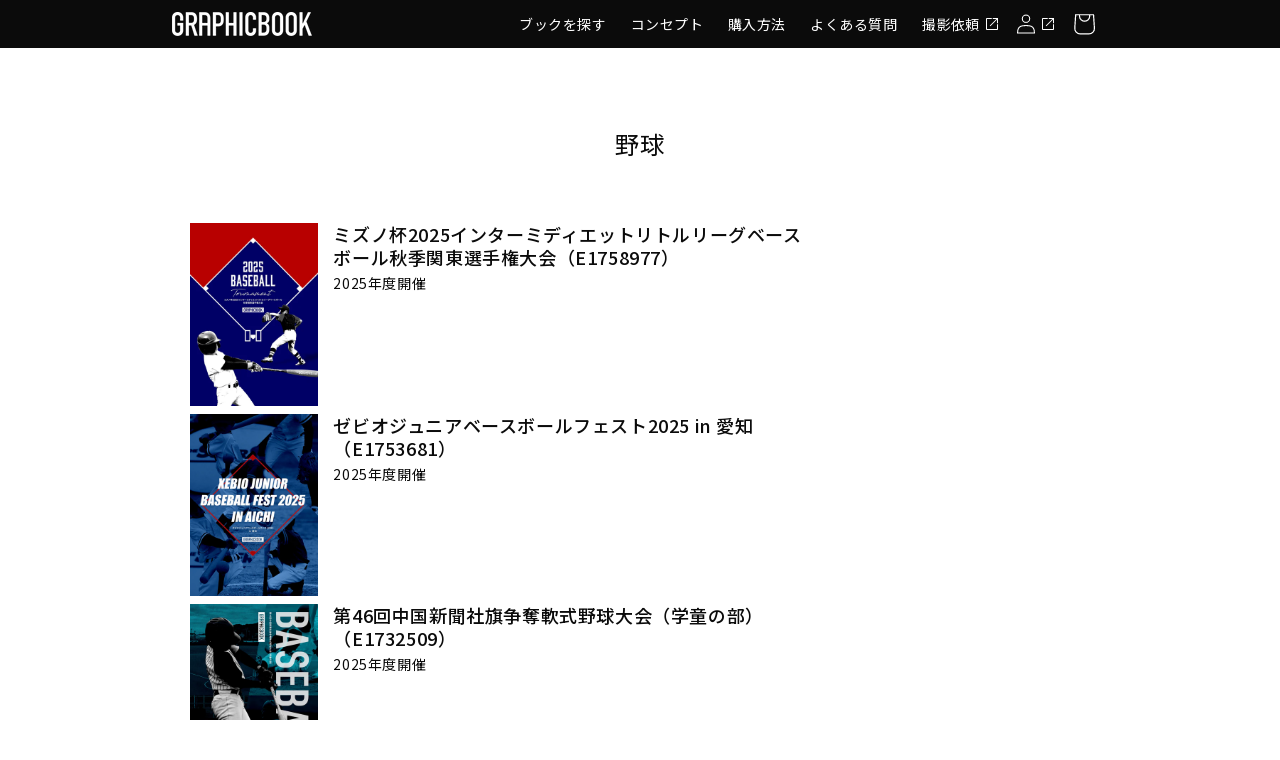

--- FILE ---
content_type: text/html; charset=utf-8
request_url: https://gb.photocreate.co.jp/collections/baseball
body_size: 36161
content:
<!doctype html>
<html class="no-js" lang="ja">
  <head>
<script type="application/vnd.locksmith+json" data-locksmith>{"version":"v244","locked":false,"initialized":true,"scope":"collection","access_granted":true,"access_denied":false,"requires_customer":false,"manual_lock":false,"remote_lock":false,"has_timeout":false,"remote_rendered":null,"hide_resource":false,"hide_links_to_resource":false,"transparent":true,"locks":{"all":[],"opened":[]},"keys":[],"keys_signature":"5435e5c401026810d5fb04165842a30be1986d18e415fdaf0ee3b3a9a178e049","state":{"template":"collection","theme":133063049409,"product":null,"collection":"baseball","page":null,"blog":null,"article":null,"app":null},"now":1763636635,"path":"\/collections\/baseball","locale_root_url":"\/","canonical_url":"https:\/\/gb.photocreate.co.jp\/collections\/baseball","customer_id":null,"customer_id_signature":"5435e5c401026810d5fb04165842a30be1986d18e415fdaf0ee3b3a9a178e049","cart":null}</script><script data-locksmith>!function(){var require=undefined,reqwest=function(){function succeed(e){var t=protocolRe.exec(e.url);return t=t&&t[1]||context.location.protocol,httpsRe.test(t)?twoHundo.test(e.request.status):!!e.request.response}function handleReadyState(e,t,n){return function(){return e._aborted?n(e.request):e._timedOut?n(e.request,"Request is aborted: timeout"):void(e.request&&4==e.request[readyState]&&(e.request.onreadystatechange=noop,succeed(e)?t(e.request):n(e.request)))}}function setHeaders(e,t){var n,s=t.headers||{};s.Accept=s.Accept||defaultHeaders.accept[t.type]||defaultHeaders.accept["*"];var r="undefined"!=typeof FormData&&t.data instanceof FormData;for(n in!t.crossOrigin&&!s[requestedWith]&&(s[requestedWith]=defaultHeaders.requestedWith),!s[contentType]&&!r&&(s[contentType]=t.contentType||defaultHeaders.contentType),s)s.hasOwnProperty(n)&&"setRequestHeader"in e&&e.setRequestHeader(n,s[n])}function setCredentials(e,t){"undefined"!=typeof t.withCredentials&&"undefined"!=typeof e.withCredentials&&(e.withCredentials=!!t.withCredentials)}function generalCallback(e){lastValue=e}function urlappend(e,t){return e+(/[?]/.test(e)?"&":"?")+t}function handleJsonp(e,t,n,s){var r=uniqid++,a=e.jsonpCallback||"callback",o=e.jsonpCallbackName||reqwest.getcallbackPrefix(r),i=new RegExp("((^|[?]|&)"+a+")=([^&]+)"),l=s.match(i),c=doc.createElement("script"),u=0,d=-1!==navigator.userAgent.indexOf("MSIE 10.0");return l?"?"===l[3]?s=s.replace(i,"$1="+o):o=l[3]:s=urlappend(s,a+"="+o),context[o]=generalCallback,c.type="text/javascript",c.src=s,c.async=!0,"undefined"!=typeof c.onreadystatechange&&!d&&(c.htmlFor=c.id="_reqwest_"+r),c.onload=c.onreadystatechange=function(){if(c[readyState]&&"complete"!==c[readyState]&&"loaded"!==c[readyState]||u)return!1;c.onload=c.onreadystatechange=null,c.onclick&&c.onclick(),t(lastValue),lastValue=undefined,head.removeChild(c),u=1},head.appendChild(c),{abort:function(){c.onload=c.onreadystatechange=null,n({},"Request is aborted: timeout",{}),lastValue=undefined,head.removeChild(c),u=1}}}function getRequest(e,t){var n,s=this.o,r=(s.method||"GET").toUpperCase(),a="string"==typeof s?s:s.url,o=!1!==s.processData&&s.data&&"string"!=typeof s.data?reqwest.toQueryString(s.data):s.data||null,i=!1;return("jsonp"==s.type||"GET"==r)&&o&&(a=urlappend(a,o),o=null),"jsonp"==s.type?handleJsonp(s,e,t,a):((n=s.xhr&&s.xhr(s)||xhr(s)).open(r,a,!1!==s.async),setHeaders(n,s),setCredentials(n,s),context[xDomainRequest]&&n instanceof context[xDomainRequest]?(n.onload=e,n.onerror=t,n.onprogress=function(){},i=!0):n.onreadystatechange=handleReadyState(this,e,t),s.before&&s.before(n),i?setTimeout(function(){n.send(o)},200):n.send(o),n)}function Reqwest(e,t){this.o=e,this.fn=t,init.apply(this,arguments)}function setType(e){return null===e?undefined:e.match("json")?"json":e.match("javascript")?"js":e.match("text")?"html":e.match("xml")?"xml":void 0}function init(o,fn){function complete(e){for(o.timeout&&clearTimeout(self.timeout),self.timeout=null;0<self._completeHandlers.length;)self._completeHandlers.shift()(e)}function success(resp){var type=o.type||resp&&setType(resp.getResponseHeader("Content-Type"));resp="jsonp"!==type?self.request:resp;var filteredResponse=globalSetupOptions.dataFilter(resp.responseText,type),r=filteredResponse;try{resp.responseText=r}catch(e){}if(r)switch(type){case"json":try{resp=context.JSON?context.JSON.parse(r):eval("("+r+")")}catch(err){return error(resp,"Could not parse JSON in response",err)}break;case"js":resp=eval(r);break;case"html":resp=r;break;case"xml":resp=resp.responseXML&&resp.responseXML.parseError&&resp.responseXML.parseError.errorCode&&resp.responseXML.parseError.reason?null:resp.responseXML}for(self._responseArgs.resp=resp,self._fulfilled=!0,fn(resp),self._successHandler(resp);0<self._fulfillmentHandlers.length;)resp=self._fulfillmentHandlers.shift()(resp);complete(resp)}function timedOut(){self._timedOut=!0,self.request.abort()}function error(e,t,n){for(e=self.request,self._responseArgs.resp=e,self._responseArgs.msg=t,self._responseArgs.t=n,self._erred=!0;0<self._errorHandlers.length;)self._errorHandlers.shift()(e,t,n);complete(e)}this.url="string"==typeof o?o:o.url,this.timeout=null,this._fulfilled=!1,this._successHandler=function(){},this._fulfillmentHandlers=[],this._errorHandlers=[],this._completeHandlers=[],this._erred=!1,this._responseArgs={};var self=this;fn=fn||function(){},o.timeout&&(this.timeout=setTimeout(function(){timedOut()},o.timeout)),o.success&&(this._successHandler=function(){o.success.apply(o,arguments)}),o.error&&this._errorHandlers.push(function(){o.error.apply(o,arguments)}),o.complete&&this._completeHandlers.push(function(){o.complete.apply(o,arguments)}),this.request=getRequest.call(this,success,error)}function reqwest(e,t){return new Reqwest(e,t)}function normalize(e){return e?e.replace(/\r?\n/g,"\r\n"):""}function serial(e,t){var n,s,r,a,o=e.name,i=e.tagName.toLowerCase(),l=function(e){e&&!e.disabled&&t(o,normalize(e.attributes.value&&e.attributes.value.specified?e.value:e.text))};if(!e.disabled&&o)switch(i){case"input":/reset|button|image|file/i.test(e.type)||(n=/checkbox/i.test(e.type),s=/radio/i.test(e.type),r=e.value,(!n&&!s||e.checked)&&t(o,normalize(n&&""===r?"on":r)));break;case"textarea":t(o,normalize(e.value));break;case"select":if("select-one"===e.type.toLowerCase())l(0<=e.selectedIndex?e.options[e.selectedIndex]:null);else for(a=0;e.length&&a<e.length;a++)e.options[a].selected&&l(e.options[a])}}function eachFormElement(){var e,t,a=this,n=function(e,t){var n,s,r;for(n=0;n<t.length;n++)for(r=e[byTag](t[n]),s=0;s<r.length;s++)serial(r[s],a)};for(t=0;t<arguments.length;t++)e=arguments[t],/input|select|textarea/i.test(e.tagName)&&serial(e,a),n(e,["input","select","textarea"])}function serializeQueryString(){return reqwest.toQueryString(reqwest.serializeArray.apply(null,arguments))}function serializeHash(){var n={};return eachFormElement.apply(function(e,t){e in n?(n[e]&&!isArray(n[e])&&(n[e]=[n[e]]),n[e].push(t)):n[e]=t},arguments),n}function buildParams(e,t,n,s){var r,a,o,i=/\[\]$/;if(isArray(t))for(a=0;t&&a<t.length;a++)o=t[a],n||i.test(e)?s(e,o):buildParams(e+"["+("object"==typeof o?a:"")+"]",o,n,s);else if(t&&"[object Object]"===t.toString())for(r in t)buildParams(e+"["+r+"]",t[r],n,s);else s(e,t)}var context=this,XHR2;if("window"in context)var doc=document,byTag="getElementsByTagName",head=doc[byTag]("head")[0];else try{XHR2=require("xhr2")}catch(ex){throw new Error("Peer dependency `xhr2` required! Please npm install xhr2")}var httpsRe=/^http/,protocolRe=/(^\w+):\/\//,twoHundo=/^(20\d|1223)$/,readyState="readyState",contentType="Content-Type",requestedWith="X-Requested-With",uniqid=0,callbackPrefix="reqwest_"+ +new Date,lastValue,xmlHttpRequest="XMLHttpRequest",xDomainRequest="XDomainRequest",noop=function(){},isArray="function"==typeof Array.isArray?Array.isArray:function(e){return e instanceof Array},defaultHeaders={contentType:"application/x-www-form-urlencoded",requestedWith:xmlHttpRequest,accept:{"*":"text/javascript, text/html, application/xml, text/xml, */*",xml:"application/xml, text/xml",html:"text/html",text:"text/plain",json:"application/json, text/javascript",js:"application/javascript, text/javascript"}},xhr=function(e){if(!0!==e.crossOrigin)return context[xmlHttpRequest]?new XMLHttpRequest:XHR2?new XHR2:new ActiveXObject("Microsoft.XMLHTTP");var t=context[xmlHttpRequest]?new XMLHttpRequest:null;if(t&&"withCredentials"in t)return t;if(context[xDomainRequest])return new XDomainRequest;throw new Error("Browser does not support cross-origin requests")},globalSetupOptions={dataFilter:function(e){return e}};return Reqwest.prototype={abort:function(){this._aborted=!0,this.request.abort()},retry:function(){init.call(this,this.o,this.fn)},then:function(e,t){return e=e||function(){},t=t||function(){},this._fulfilled?this._responseArgs.resp=e(this._responseArgs.resp):this._erred?t(this._responseArgs.resp,this._responseArgs.msg,this._responseArgs.t):(this._fulfillmentHandlers.push(e),this._errorHandlers.push(t)),this},always:function(e){return this._fulfilled||this._erred?e(this._responseArgs.resp):this._completeHandlers.push(e),this},fail:function(e){return this._erred?e(this._responseArgs.resp,this._responseArgs.msg,this._responseArgs.t):this._errorHandlers.push(e),this},"catch":function(e){return this.fail(e)}},reqwest.serializeArray=function(){var n=[];return eachFormElement.apply(function(e,t){n.push({name:e,value:t})},arguments),n},reqwest.serialize=function(){if(0===arguments.length)return"";var e,t=Array.prototype.slice.call(arguments,0);return(e=t.pop())&&e.nodeType&&t.push(e)&&(e=null),e&&(e=e.type),("map"==e?serializeHash:"array"==e?reqwest.serializeArray:serializeQueryString).apply(null,t)},reqwest.toQueryString=function(e,t){var n,s,r=t||!1,a=[],o=encodeURIComponent,i=function(e,t){t="function"==typeof t?t():null==t?"":t,a[a.length]=o(e)+"="+o(t)};if(isArray(e))for(s=0;e&&s<e.length;s++)i(e[s].name,e[s].value);else for(n in e)e.hasOwnProperty(n)&&buildParams(n,e[n],r,i);return a.join("&").replace(/%20/g,"+")},reqwest.getcallbackPrefix=function(){return callbackPrefix},reqwest.compat=function(e,t){return e&&(e.type&&(e.method=e.type)&&delete e.type,e.dataType&&(e.type=e.dataType),e.jsonpCallback&&(e.jsonpCallbackName=e.jsonpCallback)&&delete e.jsonpCallback,e.jsonp&&(e.jsonpCallback=e.jsonp)),new Reqwest(e,t)},reqwest.ajaxSetup=function(e){for(var t in e=e||{})globalSetupOptions[t]=e[t]},reqwest}();
/*!
  * Reqwest! A general purpose XHR connection manager
  * license MIT (c) Dustin Diaz 2015
  * https://github.com/ded/reqwest
  */!function(){var o=window.Locksmith={},e=document.querySelector('script[type="application/vnd.locksmith+json"]'),n=e&&e.innerHTML;if(o.state={},o.util={},o.loading=!1,n)try{o.state=JSON.parse(n)}catch(u){}if(document.addEventListener&&document.querySelector){var s,r,a,t=[76,79,67,75,83,77,73,84,72,49,49],i=function(){r=t.slice(0)},l="style",c=function(e){e&&27!==e.keyCode&&"click"!==e.type||(document.removeEventListener("keydown",c),document.removeEventListener("click",c),s&&document.body.removeChild(s),s=null)};i(),document.addEventListener("keyup",function(e){if(e.keyCode===r[0]){if(clearTimeout(a),r.shift(),0<r.length)return void(a=setTimeout(i,1e3));i(),c(),(s=document.createElement("div"))[l].width="50%",s[l].maxWidth="1000px",s[l].height="85%",s[l].border="1px rgba(0, 0, 0, 0.2) solid",s[l].background="rgba(255, 255, 255, 0.99)",s[l].borderRadius="4px",s[l].position="fixed",s[l].top="50%",s[l].left="50%",s[l].transform="translateY(-50%) translateX(-50%)",s[l].boxShadow="0 2px 5px rgba(0, 0, 0, 0.3), 0 0 100vh 100vw rgba(0, 0, 0, 0.5)",s[l].zIndex="2147483645";var t=document.createElement("textarea");t.value=JSON.stringify(JSON.parse(n),null,2),t[l].border="none",t[l].display="block",t[l].boxSizing="border-box",t[l].width="100%",t[l].height="100%",t[l].background="transparent",t[l].padding="22px",t[l].fontFamily="monospace",t[l].fontSize="14px",t[l].color="#333",t[l].resize="none",t[l].outline="none",t.readOnly=!0,s.appendChild(t),document.body.appendChild(s),t.addEventListener("click",function(e){e.stopImmediatePropagation()}),t.select(),document.addEventListener("keydown",c),document.addEventListener("click",c)}})}o.isEmbedded=-1!==window.location.search.indexOf("_ab=0&_fd=0&_sc=1"),o.path=o.state.path||window.location.pathname,o.basePath=o.state.locale_root_url.concat("/apps/locksmith").replace(/^\/\//,"/"),o.reloading=!1,o.util.console=window.console||{log:function(){},error:function(){}},o.util.makeUrl=function(e,t){var n,s=o.basePath+e,r=[],a=o.cache();for(n in a)r.push(n+"="+encodeURIComponent(a[n]));for(n in t)r.push(n+"="+encodeURIComponent(t[n]));return o.state.customer_id&&(r.push("customer_id="+encodeURIComponent(o.state.customer_id)),r.push("customer_id_signature="+encodeURIComponent(o.state.customer_id_signature))),s+=(-1===s.indexOf("?")?"?":"&")+r.join("&")},o._initializeCallbacks=[],o.on=function(e,t){if("initialize"!==e)throw'Locksmith.on() currently only supports the "initialize" event';o._initializeCallbacks.push(t)},o.initializeSession=function(e){if(!o.isEmbedded){var t=!1,n=!0,s=!0;(e=e||{}).silent&&(s=n=!(t=!0)),o.ping({silent:t,spinner:n,reload:s,callback:function(){o._initializeCallbacks.forEach(function(e){e()})}})}},o.cache=function(e){var t={};try{var n=function r(e){return(document.cookie.match("(^|; )"+e+"=([^;]*)")||0)[2]};t=JSON.parse(decodeURIComponent(n("locksmith-params")||"{}"))}catch(u){}if(e){for(var s in e)t[s]=e[s];document.cookie="locksmith-params=; expires=Thu, 01 Jan 1970 00:00:00 GMT; path=/",document.cookie="locksmith-params="+encodeURIComponent(JSON.stringify(t))+"; path=/"}return t},o.cache.cart=o.state.cart,o.cache.cartLastSaved=null,o.params=o.cache(),o.util.reload=function(){o.reloading=!0;try{window.location.href=window.location.href.replace(/#.*/,"")}catch(u){o.util.console.error("Preferred reload method failed",u),window.location.reload()}},o.cache.saveCart=function(e){if(!o.cache.cart||o.cache.cart===o.cache.cartLastSaved)return e?e():null;var t=o.cache.cartLastSaved;o.cache.cartLastSaved=o.cache.cart,reqwest({url:"/cart/update.json",method:"post",type:"json",data:{attributes:{locksmith:o.cache.cart}},complete:e,error:function(e){if(o.cache.cartLastSaved=t,!o.reloading)throw e}})},o.util.spinnerHTML='<style>body{background:#FFF}@keyframes spin{from{transform:rotate(0deg)}to{transform:rotate(360deg)}}#loading{display:flex;width:100%;height:50vh;color:#777;align-items:center;justify-content:center}#loading .spinner{display:block;animation:spin 600ms linear infinite;position:relative;width:50px;height:50px}#loading .spinner-ring{stroke:currentColor;stroke-dasharray:100%;stroke-width:2px;stroke-linecap:round;fill:none}</style><div id="loading"><div class="spinner"><svg width="100%" height="100%"><svg preserveAspectRatio="xMinYMin"><circle class="spinner-ring" cx="50%" cy="50%" r="45%"></circle></svg></svg></div></div>',o.util.clobberBody=function(e){document.body.innerHTML=e},o.util.clobberDocument=function(e){e.responseText&&(e=e.responseText),document.documentElement&&document.removeChild(document.documentElement);var t=document.open("text/html","replace");t.writeln(e),t.close(),setTimeout(function(){var e=t.querySelector("[autofocus]");e&&e.focus()},100)},o.util.serializeForm=function(e){if(e&&"FORM"===e.nodeName){var t,n,s={};for(t=e.elements.length-1;0<=t;t-=1)if(""!==e.elements[t].name)switch(e.elements[t].nodeName){case"INPUT":switch(e.elements[t].type){default:case"text":case"hidden":case"password":case"button":case"reset":case"submit":s[e.elements[t].name]=e.elements[t].value;break;case"checkbox":case"radio":e.elements[t].checked&&(s[e.elements[t].name]=e.elements[t].value);break;case"file":}break;case"TEXTAREA":s[e.elements[t].name]=e.elements[t].value;break;case"SELECT":switch(e.elements[t].type){case"select-one":s[e.elements[t].name]=e.elements[t].value;break;case"select-multiple":for(n=e.elements[t].options.length-1;0<=n;n-=1)e.elements[t].options[n].selected&&(s[e.elements[t].name]=e.elements[t].options[n].value)}break;case"BUTTON":switch(e.elements[t].type){case"reset":case"submit":case"button":s[e.elements[t].name]=e.elements[t].value}}return s}},o.util.on=function(e,a,o,t){t=t||document;var i="locksmith-"+e+a,n=function(e){var t=e.target,n=e.target.parentElement,s=t.className.baseVal||t.className||"",r=n.className.baseVal||n.className||"";("string"==typeof s&&-1!==s.split(/\s+/).indexOf(a)||"string"==typeof r&&-1!==r.split(/\s+/).indexOf(a))&&!e[i]&&(e[i]=!0,o(e))};t.attachEvent?t.attachEvent(e,n):t.addEventListener(e,n,!1)},o.util.enableActions=function(e){o.util.on("click","locksmith-action",function(e){e.preventDefault();var t=e.target;t.dataset.confirmWith&&!confirm(t.dataset.confirmWith)||(t.disabled=!0,t.innerText=t.dataset.disableWith,o.post("/action",t.dataset.locksmithParams,{spinner:!1,type:"text",success:function(e){(e=JSON.parse(e.responseText)).message&&alert(e.message),o.util.reload()}}))},e)},o.util.inject=function(e,t){var n=["data","locksmith","append"];if(-1!==t.indexOf(n.join("-"))){var s=document.createElement("div");s.innerHTML=t,e.appendChild(s)}else e.innerHTML=t;var r,a,o=e.querySelectorAll("script");for(a=0;a<o.length;++a){r=o[a];var i=document.createElement("script");if(r.type&&(i.type=r.type),r.src)i.src=r.src;else{var l=document.createTextNode(r.innerHTML);i.appendChild(l)}e.appendChild(i)}var c=e.querySelector("[autofocus]");c&&c.focus()},o.post=function(e,t,n){!1!==(n=n||{}).spinner&&o.util.clobberBody(o.util.spinnerHTML);var s={};n.container===document?(s.layout=1,n.success=function(e){document.getElementById(n.container);o.util.clobberDocument(e)}):n.container&&(s.layout=0,n.success=function(e){var t=document.getElementById(n.container);o.util.inject(t,e),t.id===t.firstChild.id&&t.parentElement.replaceChild(t.firstChild,t)}),n.form_type&&(t.form_type=n.form_type),n.include_layout_classes!==undefined&&(t.include_layout_classes=n.include_layout_classes),n.lock_id!==undefined&&(t.lock_id=n.lock_id),o.loading=!0;var r=o.util.makeUrl(e,s);reqwest({url:r,method:"post",type:n.type||"html",data:t,complete:function(){o.loading=!1},error:function(e){if(!o.reloading)if("dashboard.weglot.com"!==window.location.host){if(!n.silent)throw alert("Something went wrong! Please refresh and try again."),e;console.error(e)}else console.error(e)},success:n.success||o.util.clobberDocument})},o.postResource=function(e,t){e.path=o.path,e.search=window.location.search,e.state=o.state,e.passcode&&(e.passcode=e.passcode.trim()),e.email&&(e.email=e.email.trim()),e.state.cart=o.cache.cart,e.locksmith_json=o.jsonTag,e.locksmith_json_signature=o.jsonTagSignature,o.post("/resource",e,t)},o.ping=function(e){if(!o.isEmbedded){e=e||{};var t=function(){e.reload?o.util.reload():"function"==typeof e.callback&&e.callback()};o.post("/ping",{path:o.path,search:window.location.search,state:o.state},{spinner:!!e.spinner,silent:"undefined"==typeof e.silent||e.silent,type:"text",success:function(e){(e=JSON.parse(e.responseText)).messages&&0<e.messages.length&&o.showMessages(e.messages),e.cart&&o.cache.cart!==e.cart?(o.cache.cart=e.cart,o.cache.saveCart(function(){t(),e.cart&&e.cart.match(/^.+:/)&&o.util.reload()})):t()}})}},o.timeoutMonitor=function(){var e=o.cache.cart;o.ping({callback:function(){e!==o.cache.cart||setTimeout(function(){o.timeoutMonitor()},6e4)}})},o.showMessages=function(e){var t=document.createElement("div");t.style.position="fixed",t.style.left=0,t.style.right=0,t.style.bottom="-50px",t.style.opacity=0,t.style.background="#191919",t.style.color="#ddd",t.style.transition="bottom 0.2s, opacity 0.2s",t.style.zIndex=999999,t.innerHTML="        <style>          .locksmith-ab .locksmith-b { display: none; }          .locksmith-ab.toggled .locksmith-b { display: flex; }          .locksmith-ab.toggled .locksmith-a { display: none; }          .locksmith-flex { display: flex; flex-wrap: wrap; justify-content: space-between; align-items: center; padding: 10px 20px; }          .locksmith-message + .locksmith-message { border-top: 1px #555 solid; }          .locksmith-message a { color: inherit; font-weight: bold; }          .locksmith-message a:hover { color: inherit; opacity: 0.8; }          a.locksmith-ab-toggle { font-weight: inherit; text-decoration: underline; }          .locksmith-text { flex-grow: 1; }          .locksmith-cta { flex-grow: 0; text-align: right; }          .locksmith-cta button { transform: scale(0.8); transform-origin: left; }          .locksmith-cta > * { display: block; }          .locksmith-cta > * + * { margin-top: 10px; }          .locksmith-message a.locksmith-close { flex-grow: 0; text-decoration: none; margin-left: 15px; font-size: 30px; font-family: monospace; display: block; padding: 2px 10px; }                    @media screen and (max-width: 600px) {            .locksmith-wide-only { display: none !important; }            .locksmith-flex { padding: 0 15px; }            .locksmith-flex > * { margin-top: 5px; margin-bottom: 5px; }            .locksmith-cta { text-align: left; }          }                    @media screen and (min-width: 601px) {            .locksmith-narrow-only { display: none !important; }          }        </style>      "+e.map(function(e){return'<div class="locksmith-message">'+e+"</div>"}).join(""),document.body.appendChild(t),document.body.style.position="relative",document.body.parentElement.style.paddingBottom=t.offsetHeight+"px",setTimeout(function(){t.style.bottom=0,t.style.opacity=1},50),o.util.on("click","locksmith-ab-toggle",function(e){e.preventDefault();for(var t=e.target.parentElement;-1===t.className.split(" ").indexOf("locksmith-ab");)t=t.parentElement;-1!==t.className.split(" ").indexOf("toggled")?t.className=t.className.replace("toggled",""):t.className=t.className+" toggled"}),o.util.enableActions(t)}}()}();</script>
      <script data-locksmith>Locksmith.cache.cart=null</script>

  <script data-locksmith>Locksmith.jsonTag="{\"version\":\"v244\",\"locked\":false,\"initialized\":true,\"scope\":\"collection\",\"access_granted\":true,\"access_denied\":false,\"requires_customer\":false,\"manual_lock\":false,\"remote_lock\":false,\"has_timeout\":false,\"remote_rendered\":null,\"hide_resource\":false,\"hide_links_to_resource\":false,\"transparent\":true,\"locks\":{\"all\":[],\"opened\":[]},\"keys\":[],\"keys_signature\":\"5435e5c401026810d5fb04165842a30be1986d18e415fdaf0ee3b3a9a178e049\",\"state\":{\"template\":\"collection\",\"theme\":133063049409,\"product\":null,\"collection\":\"baseball\",\"page\":null,\"blog\":null,\"article\":null,\"app\":null},\"now\":1763636635,\"path\":\"\\\/collections\\\/baseball\",\"locale_root_url\":\"\\\/\",\"canonical_url\":\"https:\\\/\\\/gb.photocreate.co.jp\\\/collections\\\/baseball\",\"customer_id\":null,\"customer_id_signature\":\"5435e5c401026810d5fb04165842a30be1986d18e415fdaf0ee3b3a9a178e049\",\"cart\":null}";Locksmith.jsonTagSignature="1bd098c02528f0729d322de3788332e9f8094019f7de7e6e63a45f0a134ddbbe"</script>

<!-- Google Tag Manager -->
<script>(function(w,d,s,l,i){w[l]=w[l]||[];w[l].push({'gtm.start':
new Date().getTime(),event:'gtm.js'});var f=d.getElementsByTagName(s)[0],
j=d.createElement(s),dl=l!='dataLayer'?'&l='+l:'';j.async=true;j.src=
'https://www.googletagmanager.com/gtm.js?id='+i+dl;f.parentNode.insertBefore(j,f);
})(window,document,'script','dataLayer','GTM-P2LWSSM');</script>
<!-- End Google Tag Manager -->
    
    <meta charset="utf-8">
    <meta http-equiv="X-UA-Compatible" content="IE=edge">
    <meta name="viewport" content="width=device-width,initial-scale=1">
    <meta name="theme-color" content="">
    <link rel="canonical" href="https://gb.photocreate.co.jp/collections/baseball">
    <link rel="preconnect" href="https://cdn.shopify.com" crossorigin>

    
    <link rel="stylesheet" href="//gb.photocreate.co.jp/cdn/shop/t/6/assets/font.css?v=124344034064393218691687416167">
    
    <link href="https://fonts.googleapis.com/css2?family=Noto+Sans+JP:wght@100;300;400;500;700;900&display=swap" rel="stylesheet">

    
    <link href="https://fonts.googleapis.com/css2?family=Roboto+Condensed:wght@700&display=swap" rel="stylesheet">

   
    <script src="https://ajax.googleapis.com/ajax/libs/jquery/3.5.1/jquery.min.js"></script>
    
    
<link rel="icon" type="image/png" href="//gb.photocreate.co.jp/cdn/shop/files/favicon.png?crop=center&height=32&v=1691394123&width=32"><link rel="preconnect" href="https://fonts.shopifycdn.com" crossorigin><title>
      野球
 &ndash; GRAPHICBOOK｜チームブック販売サイト</title>

    

    

<meta property="og:site_name" content="GRAPHICBOOK｜チームブック販売サイト">
<meta property="og:url" content="https://gb.photocreate.co.jp/collections/baseball"><meta property="og:title" content="野球">
<meta property="og:type" content="website">
<meta property="og:description" content="グラフィックブックは、さまざまなジャンルのイベントやシーンをプロのカメラマンが撮影し、専属デザイナーにて1冊のブックを制作するサービスです。
チーム・団体競技での制作をメインとし、チームごとにオリジナルの1冊をお届けしています。">
<meta property="og:image" content="http://gb.photocreate.co.jp/cdn/shop/files/OGP.jpg?v=1688001114">
<meta property="og:image:secure_url" content="https://gb.photocreate.co.jp/cdn/shop/files/OGP.jpg?v=1688001114">
<meta property="og:image:width" content="1200">
  <meta property="og:image:height" content="628"><meta name="twitter:card" content="summary_large_image"><meta name="twitter:title" content="野球">
<meta name="twitter:description" content="グラフィックブックは、さまざまなジャンルのイベントやシーンをプロのカメラマンが撮影し、専属デザイナーにて1冊のブックを制作するサービスです。
チーム・団体競技での制作をメインとし、チームごとにオリジナルの1冊をお届けしています。">


    <script src="//gb.photocreate.co.jp/cdn/shop/t/6/assets/constants.js?v=95358004781563950421686879601" defer="defer"></script>
    <script src="//gb.photocreate.co.jp/cdn/shop/t/6/assets/pubsub.js?v=2921868252632587581686879601" defer="defer"></script>
    <script src="//gb.photocreate.co.jp/cdn/shop/t/6/assets/global.js?v=94723721785727784151686879601" defer="defer"></script>
    <script>window.performance && window.performance.mark && window.performance.mark('shopify.content_for_header.start');</script><meta id="shopify-digital-wallet" name="shopify-digital-wallet" content="/57127403713/digital_wallets/dialog">
<link rel="alternate" type="application/atom+xml" title="Feed" href="/collections/baseball.atom" />
<link rel="next" href="/collections/baseball?page=2">
<link rel="alternate" type="application/json+oembed" href="https://gb.photocreate.co.jp/collections/baseball.oembed">
<script async="async" src="/checkouts/internal/preloads.js?locale=ja-JP"></script>
<script id="shopify-features" type="application/json">{"accessToken":"1dd13377e26c1a9654b97502616cbdab","betas":["rich-media-storefront-analytics"],"domain":"gb.photocreate.co.jp","predictiveSearch":false,"shopId":57127403713,"locale":"ja"}</script>
<script>var Shopify = Shopify || {};
Shopify.shop = "graphicbook.myshopify.com";
Shopify.locale = "ja";
Shopify.currency = {"active":"JPY","rate":"1.0"};
Shopify.country = "JP";
Shopify.theme = {"name":"FY25GB販売サイト","id":133063049409,"schema_name":"Dawn","schema_version":"9.0.0","theme_store_id":null,"role":"main"};
Shopify.theme.handle = "null";
Shopify.theme.style = {"id":null,"handle":null};
Shopify.cdnHost = "gb.photocreate.co.jp/cdn";
Shopify.routes = Shopify.routes || {};
Shopify.routes.root = "/";</script>
<script type="module">!function(o){(o.Shopify=o.Shopify||{}).modules=!0}(window);</script>
<script>!function(o){function n(){var o=[];function n(){o.push(Array.prototype.slice.apply(arguments))}return n.q=o,n}var t=o.Shopify=o.Shopify||{};t.loadFeatures=n(),t.autoloadFeatures=n()}(window);</script>
<script id="shop-js-analytics" type="application/json">{"pageType":"collection"}</script>
<script defer="defer" async type="module" src="//gb.photocreate.co.jp/cdn/shopifycloud/shop-js/modules/v2/client.init-shop-cart-sync_BVhnWYZP.ja.esm.js"></script>
<script defer="defer" async type="module" src="//gb.photocreate.co.jp/cdn/shopifycloud/shop-js/modules/v2/chunk.common_G3QnSGPj.esm.js"></script>
<script type="module">
  await import("//gb.photocreate.co.jp/cdn/shopifycloud/shop-js/modules/v2/client.init-shop-cart-sync_BVhnWYZP.ja.esm.js");
await import("//gb.photocreate.co.jp/cdn/shopifycloud/shop-js/modules/v2/chunk.common_G3QnSGPj.esm.js");

  window.Shopify.SignInWithShop?.initShopCartSync?.({"fedCMEnabled":true,"windoidEnabled":true});

</script>
<script id="__st">var __st={"a":57127403713,"offset":32400,"reqid":"ff3b3fec-818f-4063-b85c-461cdf99abd3-1763636634","pageurl":"gb.photocreate.co.jp\/collections\/baseball","u":"2c32d5a53369","p":"collection","rtyp":"collection","rid":293170610369};</script>
<script>window.ShopifyPaypalV4VisibilityTracking = true;</script>
<script id="captcha-bootstrap">!function(){'use strict';const t='contact',e='account',n='new_comment',o=[[t,t],['blogs',n],['comments',n],[t,'customer']],c=[[e,'customer_login'],[e,'guest_login'],[e,'recover_customer_password'],[e,'create_customer']],r=t=>t.map((([t,e])=>`form[action*='/${t}']:not([data-nocaptcha='true']) input[name='form_type'][value='${e}']`)).join(','),a=t=>()=>t?[...document.querySelectorAll(t)].map((t=>t.form)):[];function s(){const t=[...o],e=r(t);return a(e)}const i='password',u='form_key',d=['recaptcha-v3-token','g-recaptcha-response','h-captcha-response',i],f=()=>{try{return window.sessionStorage}catch{return}},m='__shopify_v',_=t=>t.elements[u];function p(t,e,n=!1){try{const o=window.sessionStorage,c=JSON.parse(o.getItem(e)),{data:r}=function(t){const{data:e,action:n}=t;return t[m]||n?{data:e,action:n}:{data:t,action:n}}(c);for(const[e,n]of Object.entries(r))t.elements[e]&&(t.elements[e].value=n);n&&o.removeItem(e)}catch(o){console.error('form repopulation failed',{error:o})}}const l='form_type',E='cptcha';function T(t){t.dataset[E]=!0}const w=window,h=w.document,L='Shopify',v='ce_forms',y='captcha';let A=!1;((t,e)=>{const n=(g='f06e6c50-85a8-45c8-87d0-21a2b65856fe',I='https://cdn.shopify.com/shopifycloud/storefront-forms-hcaptcha/ce_storefront_forms_captcha_hcaptcha.v1.5.2.iife.js',D={infoText:'hCaptchaによる保護',privacyText:'プライバシー',termsText:'利用規約'},(t,e,n)=>{const o=w[L][v],c=o.bindForm;if(c)return c(t,g,e,D).then(n);var r;o.q.push([[t,g,e,D],n]),r=I,A||(h.body.append(Object.assign(h.createElement('script'),{id:'captcha-provider',async:!0,src:r})),A=!0)});var g,I,D;w[L]=w[L]||{},w[L][v]=w[L][v]||{},w[L][v].q=[],w[L][y]=w[L][y]||{},w[L][y].protect=function(t,e){n(t,void 0,e),T(t)},Object.freeze(w[L][y]),function(t,e,n,w,h,L){const[v,y,A,g]=function(t,e,n){const i=e?o:[],u=t?c:[],d=[...i,...u],f=r(d),m=r(i),_=r(d.filter((([t,e])=>n.includes(e))));return[a(f),a(m),a(_),s()]}(w,h,L),I=t=>{const e=t.target;return e instanceof HTMLFormElement?e:e&&e.form},D=t=>v().includes(t);t.addEventListener('submit',(t=>{const e=I(t);if(!e)return;const n=D(e)&&!e.dataset.hcaptchaBound&&!e.dataset.recaptchaBound,o=_(e),c=g().includes(e)&&(!o||!o.value);(n||c)&&t.preventDefault(),c&&!n&&(function(t){try{if(!f())return;!function(t){const e=f();if(!e)return;const n=_(t);if(!n)return;const o=n.value;o&&e.removeItem(o)}(t);const e=Array.from(Array(32),(()=>Math.random().toString(36)[2])).join('');!function(t,e){_(t)||t.append(Object.assign(document.createElement('input'),{type:'hidden',name:u})),t.elements[u].value=e}(t,e),function(t,e){const n=f();if(!n)return;const o=[...t.querySelectorAll(`input[type='${i}']`)].map((({name:t})=>t)),c=[...d,...o],r={};for(const[a,s]of new FormData(t).entries())c.includes(a)||(r[a]=s);n.setItem(e,JSON.stringify({[m]:1,action:t.action,data:r}))}(t,e)}catch(e){console.error('failed to persist form',e)}}(e),e.submit())}));const S=(t,e)=>{t&&!t.dataset[E]&&(n(t,e.some((e=>e===t))),T(t))};for(const o of['focusin','change'])t.addEventListener(o,(t=>{const e=I(t);D(e)&&S(e,y())}));const B=e.get('form_key'),M=e.get(l),P=B&&M;t.addEventListener('DOMContentLoaded',(()=>{const t=y();if(P)for(const e of t)e.elements[l].value===M&&p(e,B);[...new Set([...A(),...v().filter((t=>'true'===t.dataset.shopifyCaptcha))])].forEach((e=>S(e,t)))}))}(h,new URLSearchParams(w.location.search),n,t,e,['guest_login'])})(!0,!0)}();</script>
<script integrity="sha256-52AcMU7V7pcBOXWImdc/TAGTFKeNjmkeM1Pvks/DTgc=" data-source-attribution="shopify.loadfeatures" defer="defer" src="//gb.photocreate.co.jp/cdn/shopifycloud/storefront/assets/storefront/load_feature-81c60534.js" crossorigin="anonymous"></script>
<script data-source-attribution="shopify.dynamic_checkout.dynamic.init">var Shopify=Shopify||{};Shopify.PaymentButton=Shopify.PaymentButton||{isStorefrontPortableWallets:!0,init:function(){window.Shopify.PaymentButton.init=function(){};var t=document.createElement("script");t.src="https://gb.photocreate.co.jp/cdn/shopifycloud/portable-wallets/latest/portable-wallets.ja.js",t.type="module",document.head.appendChild(t)}};
</script>
<script data-source-attribution="shopify.dynamic_checkout.buyer_consent">
  function portableWalletsHideBuyerConsent(e){var t=document.getElementById("shopify-buyer-consent"),n=document.getElementById("shopify-subscription-policy-button");t&&n&&(t.classList.add("hidden"),t.setAttribute("aria-hidden","true"),n.removeEventListener("click",e))}function portableWalletsShowBuyerConsent(e){var t=document.getElementById("shopify-buyer-consent"),n=document.getElementById("shopify-subscription-policy-button");t&&n&&(t.classList.remove("hidden"),t.removeAttribute("aria-hidden"),n.addEventListener("click",e))}window.Shopify?.PaymentButton&&(window.Shopify.PaymentButton.hideBuyerConsent=portableWalletsHideBuyerConsent,window.Shopify.PaymentButton.showBuyerConsent=portableWalletsShowBuyerConsent);
</script>
<script data-source-attribution="shopify.dynamic_checkout.cart.bootstrap">document.addEventListener("DOMContentLoaded",(function(){function t(){return document.querySelector("shopify-accelerated-checkout-cart, shopify-accelerated-checkout")}if(t())Shopify.PaymentButton.init();else{new MutationObserver((function(e,n){t()&&(Shopify.PaymentButton.init(),n.disconnect())})).observe(document.body,{childList:!0,subtree:!0})}}));
</script>
<script id="sections-script" data-sections="header" defer="defer" src="//gb.photocreate.co.jp/cdn/shop/t/6/compiled_assets/scripts.js?2939"></script>
<script>window.performance && window.performance.mark && window.performance.mark('shopify.content_for_header.end');</script>


    <style data-shopify>
      @font-face {
  font-family: Assistant;
  font-weight: 400;
  font-style: normal;
  font-display: swap;
  src: url("//gb.photocreate.co.jp/cdn/fonts/assistant/assistant_n4.9120912a469cad1cc292572851508ca49d12e768.woff2") format("woff2"),
       url("//gb.photocreate.co.jp/cdn/fonts/assistant/assistant_n4.6e9875ce64e0fefcd3f4446b7ec9036b3ddd2985.woff") format("woff");
}

      @font-face {
  font-family: Assistant;
  font-weight: 700;
  font-style: normal;
  font-display: swap;
  src: url("//gb.photocreate.co.jp/cdn/fonts/assistant/assistant_n7.bf44452348ec8b8efa3aa3068825305886b1c83c.woff2") format("woff2"),
       url("//gb.photocreate.co.jp/cdn/fonts/assistant/assistant_n7.0c887fee83f6b3bda822f1150b912c72da0f7b64.woff") format("woff");
}

      
      
      @font-face {
  font-family: Assistant;
  font-weight: 400;
  font-style: normal;
  font-display: swap;
  src: url("//gb.photocreate.co.jp/cdn/fonts/assistant/assistant_n4.9120912a469cad1cc292572851508ca49d12e768.woff2") format("woff2"),
       url("//gb.photocreate.co.jp/cdn/fonts/assistant/assistant_n4.6e9875ce64e0fefcd3f4446b7ec9036b3ddd2985.woff") format("woff");
}


      :root {
        --font-body-family: Assistant, sans-serif;
        --font-body-style: normal;
        --font-body-weight: 400;
        --font-body-weight-bold: 700;

        --font-heading-family: Assistant, sans-serif;
        --font-heading-style: normal;
        --font-heading-weight: 400;

        --font-body-scale: 1.0;
        --font-heading-scale: 1.0;

        --color-base-text: 11, 11, 11;
        --color-shadow: 11, 11, 11;
        --color-base-background-1: 255, 255, 255;
        --color-base-background-2: 245, 245, 245;
        --color-base-solid-button-labels: 255, 255, 255;
        --color-base-outline-button-labels: 11, 11, 11;
        --color-base-accent-1: 11, 11, 11;
        --color-base-accent-2: 71, 167, 209;
        --payment-terms-background-color: #ffffff;

        --gradient-base-background-1: #ffffff;
        --gradient-base-background-2: #f5f5f5;
        --gradient-base-accent-1: #0b0b0b;
        --gradient-base-accent-2: #47a7d1;

        --media-padding: px;
        --media-border-opacity: 0.05;
        --media-border-width: 1px;
        --media-radius: 0px;
        --media-shadow-opacity: 0.0;
        --media-shadow-horizontal-offset: 0px;
        --media-shadow-vertical-offset: 4px;
        --media-shadow-blur-radius: 5px;
        --media-shadow-visible: 0;

        --page-width: 100rem;
        --page-width-margin: 0rem;

        --product-card-image-padding: 0.0rem;
        --product-card-corner-radius: 0.0rem;
        --product-card-text-alignment: left;
        --product-card-border-width: 0.0rem;
        --product-card-border-opacity: 0.1;
        --product-card-shadow-opacity: 0.0;
        --product-card-shadow-visible: 0;
        --product-card-shadow-horizontal-offset: 0.0rem;
        --product-card-shadow-vertical-offset: 0.4rem;
        --product-card-shadow-blur-radius: 0.5rem;

        --collection-card-image-padding: 0.0rem;
        --collection-card-corner-radius: 0.0rem;
        --collection-card-text-alignment: left;
        --collection-card-border-width: 0.0rem;
        --collection-card-border-opacity: 0.1;
        --collection-card-shadow-opacity: 0.0;
        --collection-card-shadow-visible: 0;
        --collection-card-shadow-horizontal-offset: 0.0rem;
        --collection-card-shadow-vertical-offset: 0.4rem;
        --collection-card-shadow-blur-radius: 0.5rem;

        --blog-card-image-padding: 0.0rem;
        --blog-card-corner-radius: 0.0rem;
        --blog-card-text-alignment: left;
        --blog-card-border-width: 0.0rem;
        --blog-card-border-opacity: 0.1;
        --blog-card-shadow-opacity: 0.0;
        --blog-card-shadow-visible: 0;
        --blog-card-shadow-horizontal-offset: 0.0rem;
        --blog-card-shadow-vertical-offset: 0.4rem;
        --blog-card-shadow-blur-radius: 0.5rem;

        --badge-corner-radius: 4.0rem;

        --popup-border-width: 1px;
        --popup-border-opacity: 0.1;
        --popup-corner-radius: 0px;
        --popup-shadow-opacity: 0.0;
        --popup-shadow-horizontal-offset: 0px;
        --popup-shadow-vertical-offset: 4px;
        --popup-shadow-blur-radius: 5px;

        --drawer-border-width: 1px;
        --drawer-border-opacity: 0.1;
        --drawer-shadow-opacity: 0.0;
        --drawer-shadow-horizontal-offset: 0px;
        --drawer-shadow-vertical-offset: 4px;
        --drawer-shadow-blur-radius: 5px;

        --spacing-sections-desktop: 0px;
        --spacing-sections-mobile: 0px;

        --grid-desktop-vertical-spacing: 8px;
        --grid-desktop-horizontal-spacing: 8px;
        --grid-mobile-vertical-spacing: 4px;
        --grid-mobile-horizontal-spacing: 4px;

        --text-boxes-border-opacity: 0.1;
        --text-boxes-border-width: 0px;
        --text-boxes-radius: 0px;
        --text-boxes-shadow-opacity: 0.0;
        --text-boxes-shadow-visible: 0;
        --text-boxes-shadow-horizontal-offset: 0px;
        --text-boxes-shadow-vertical-offset: 4px;
        --text-boxes-shadow-blur-radius: 5px;

        --buttons-radius: 0px;
        --buttons-radius-outset: 0px;
        --buttons-border-width: 1px;
        --buttons-border-opacity: 1.0;
        --buttons-shadow-opacity: 0.0;
        --buttons-shadow-visible: 0;
        --buttons-shadow-horizontal-offset: 0px;
        --buttons-shadow-vertical-offset: 4px;
        --buttons-shadow-blur-radius: 5px;
        --buttons-border-offset: 0px;

        --inputs-radius: 0px;
        --inputs-border-width: 1px;
        --inputs-border-opacity: 0.55;
        --inputs-shadow-opacity: 0.0;
        --inputs-shadow-horizontal-offset: 0px;
        --inputs-margin-offset: 0px;
        --inputs-shadow-vertical-offset: 4px;
        --inputs-shadow-blur-radius: 5px;
        --inputs-radius-outset: 0px;

        --variant-pills-radius: 40px;
        --variant-pills-border-width: 1px;
        --variant-pills-border-opacity: 0.55;
        --variant-pills-shadow-opacity: 0.0;
        --variant-pills-shadow-horizontal-offset: 0px;
        --variant-pills-shadow-vertical-offset: 4px;
        --variant-pills-shadow-blur-radius: 5px;
      }

      *,
      *::before,
      *::after {
        box-sizing: inherit;
      }

      html {
        box-sizing: border-box;
        font-size: calc(var(--font-body-scale) * 62.5%);
        height: 100%;
      }

      body {
        display: grid;
        grid-template-rows: auto auto 1fr auto;
        grid-template-columns: 100%;
        min-height: 100%;
        margin: 0;
        font-size: 1.5rem;
        letter-spacing: 0.06rem;
        line-height: calc(1 + 0.8 / var(--font-body-scale));
        font-family: var(--font-body-family);
        font-style: var(--font-body-style);
        font-weight: var(--font-body-weight);
      }

      @media screen and (min-width: 750px) {
        body {
          font-size: 1.6rem;
        }
      }
    </style>

    <link href="//gb.photocreate.co.jp/cdn/shop/t/6/assets/base.css?v=141680497585419890251746172881" rel="stylesheet" type="text/css" media="all" />
<link rel="preload" as="font" href="//gb.photocreate.co.jp/cdn/fonts/assistant/assistant_n4.9120912a469cad1cc292572851508ca49d12e768.woff2" type="font/woff2" crossorigin><link rel="preload" as="font" href="//gb.photocreate.co.jp/cdn/fonts/assistant/assistant_n4.9120912a469cad1cc292572851508ca49d12e768.woff2" type="font/woff2" crossorigin><link rel="stylesheet" href="//gb.photocreate.co.jp/cdn/shop/t/6/assets/component-predictive-search.css?v=85913294783299393391686879601" media="print" onload="this.media='all'"><script>document.documentElement.className = document.documentElement.className.replace('no-js', 'js');
    if (Shopify.designMode) {
      document.documentElement.classList.add('shopify-design-mode');
    }
    </script>
  <!--独自HTML レスポンシブ設定-->
  <meta name="viewport" content="width=device-width, initial-scale=1.0">
  <!--独自HTML レスポンシブ設定-->
  

    <script type="text/javascript">
    (function(c,l,a,r,i,t,y){
        c[a]=c[a]||function(){(c[a].q=c[a].q||[]).push(arguments)};
        t=l.createElement(r);t.async=1;t.src="https://www.clarity.ms/tag/"+i;
        y=l.getElementsByTagName(r)[0];y.parentNode.insertBefore(t,y);
    })(window, document, "clarity", "script", "ipnnzruzhz");
  </script>
  <script src="https://cdn.shopify.com/extensions/ec6bac21-acda-4135-8fd9-18ea0cfb1e46/kbite-back-in-stock-notify-me-65/assets/cartbite-embed.js" type="text/javascript" defer="defer"></script>
<script src="https://cdn.shopify.com/extensions/98609345-6027-4701-9e3f-4907c6a214d4/promolayer-11/assets/promolayer_loader.js" type="text/javascript" defer="defer"></script>
<link href="https://monorail-edge.shopifysvc.com" rel="dns-prefetch">
<script>(function(){if ("sendBeacon" in navigator && "performance" in window) {try {var session_token_from_headers = performance.getEntriesByType('navigation')[0].serverTiming.find(x => x.name == '_s').description;} catch {var session_token_from_headers = undefined;}var session_cookie_matches = document.cookie.match(/_shopify_s=([^;]*)/);var session_token_from_cookie = session_cookie_matches && session_cookie_matches.length === 2 ? session_cookie_matches[1] : "";var session_token = session_token_from_headers || session_token_from_cookie || "";function handle_abandonment_event(e) {var entries = performance.getEntries().filter(function(entry) {return /monorail-edge.shopifysvc.com/.test(entry.name);});if (!window.abandonment_tracked && entries.length === 0) {window.abandonment_tracked = true;var currentMs = Date.now();var navigation_start = performance.timing.navigationStart;var payload = {shop_id: 57127403713,url: window.location.href,navigation_start,duration: currentMs - navigation_start,session_token,page_type: "collection"};window.navigator.sendBeacon("https://monorail-edge.shopifysvc.com/v1/produce", JSON.stringify({schema_id: "online_store_buyer_site_abandonment/1.1",payload: payload,metadata: {event_created_at_ms: currentMs,event_sent_at_ms: currentMs}}));}}window.addEventListener('pagehide', handle_abandonment_event);}}());</script>
<script id="web-pixels-manager-setup">(function e(e,d,r,n,o){if(void 0===o&&(o={}),!Boolean(null===(a=null===(i=window.Shopify)||void 0===i?void 0:i.analytics)||void 0===a?void 0:a.replayQueue)){var i,a;window.Shopify=window.Shopify||{};var t=window.Shopify;t.analytics=t.analytics||{};var s=t.analytics;s.replayQueue=[],s.publish=function(e,d,r){return s.replayQueue.push([e,d,r]),!0};try{self.performance.mark("wpm:start")}catch(e){}var l=function(){var e={modern:/Edge?\/(1{2}[4-9]|1[2-9]\d|[2-9]\d{2}|\d{4,})\.\d+(\.\d+|)|Firefox\/(1{2}[4-9]|1[2-9]\d|[2-9]\d{2}|\d{4,})\.\d+(\.\d+|)|Chrom(ium|e)\/(9{2}|\d{3,})\.\d+(\.\d+|)|(Maci|X1{2}).+ Version\/(15\.\d+|(1[6-9]|[2-9]\d|\d{3,})\.\d+)([,.]\d+|)( \(\w+\)|)( Mobile\/\w+|) Safari\/|Chrome.+OPR\/(9{2}|\d{3,})\.\d+\.\d+|(CPU[ +]OS|iPhone[ +]OS|CPU[ +]iPhone|CPU IPhone OS|CPU iPad OS)[ +]+(15[._]\d+|(1[6-9]|[2-9]\d|\d{3,})[._]\d+)([._]\d+|)|Android:?[ /-](13[3-9]|1[4-9]\d|[2-9]\d{2}|\d{4,})(\.\d+|)(\.\d+|)|Android.+Firefox\/(13[5-9]|1[4-9]\d|[2-9]\d{2}|\d{4,})\.\d+(\.\d+|)|Android.+Chrom(ium|e)\/(13[3-9]|1[4-9]\d|[2-9]\d{2}|\d{4,})\.\d+(\.\d+|)|SamsungBrowser\/([2-9]\d|\d{3,})\.\d+/,legacy:/Edge?\/(1[6-9]|[2-9]\d|\d{3,})\.\d+(\.\d+|)|Firefox\/(5[4-9]|[6-9]\d|\d{3,})\.\d+(\.\d+|)|Chrom(ium|e)\/(5[1-9]|[6-9]\d|\d{3,})\.\d+(\.\d+|)([\d.]+$|.*Safari\/(?![\d.]+ Edge\/[\d.]+$))|(Maci|X1{2}).+ Version\/(10\.\d+|(1[1-9]|[2-9]\d|\d{3,})\.\d+)([,.]\d+|)( \(\w+\)|)( Mobile\/\w+|) Safari\/|Chrome.+OPR\/(3[89]|[4-9]\d|\d{3,})\.\d+\.\d+|(CPU[ +]OS|iPhone[ +]OS|CPU[ +]iPhone|CPU IPhone OS|CPU iPad OS)[ +]+(10[._]\d+|(1[1-9]|[2-9]\d|\d{3,})[._]\d+)([._]\d+|)|Android:?[ /-](13[3-9]|1[4-9]\d|[2-9]\d{2}|\d{4,})(\.\d+|)(\.\d+|)|Mobile Safari.+OPR\/([89]\d|\d{3,})\.\d+\.\d+|Android.+Firefox\/(13[5-9]|1[4-9]\d|[2-9]\d{2}|\d{4,})\.\d+(\.\d+|)|Android.+Chrom(ium|e)\/(13[3-9]|1[4-9]\d|[2-9]\d{2}|\d{4,})\.\d+(\.\d+|)|Android.+(UC? ?Browser|UCWEB|U3)[ /]?(15\.([5-9]|\d{2,})|(1[6-9]|[2-9]\d|\d{3,})\.\d+)\.\d+|SamsungBrowser\/(5\.\d+|([6-9]|\d{2,})\.\d+)|Android.+MQ{2}Browser\/(14(\.(9|\d{2,})|)|(1[5-9]|[2-9]\d|\d{3,})(\.\d+|))(\.\d+|)|K[Aa][Ii]OS\/(3\.\d+|([4-9]|\d{2,})\.\d+)(\.\d+|)/},d=e.modern,r=e.legacy,n=navigator.userAgent;return n.match(d)?"modern":n.match(r)?"legacy":"unknown"}(),u="modern"===l?"modern":"legacy",c=(null!=n?n:{modern:"",legacy:""})[u],f=function(e){return[e.baseUrl,"/wpm","/b",e.hashVersion,"modern"===e.buildTarget?"m":"l",".js"].join("")}({baseUrl:d,hashVersion:r,buildTarget:u}),m=function(e){var d=e.version,r=e.bundleTarget,n=e.surface,o=e.pageUrl,i=e.monorailEndpoint;return{emit:function(e){var a=e.status,t=e.errorMsg,s=(new Date).getTime(),l=JSON.stringify({metadata:{event_sent_at_ms:s},events:[{schema_id:"web_pixels_manager_load/3.1",payload:{version:d,bundle_target:r,page_url:o,status:a,surface:n,error_msg:t},metadata:{event_created_at_ms:s}}]});if(!i)return console&&console.warn&&console.warn("[Web Pixels Manager] No Monorail endpoint provided, skipping logging."),!1;try{return self.navigator.sendBeacon.bind(self.navigator)(i,l)}catch(e){}var u=new XMLHttpRequest;try{return u.open("POST",i,!0),u.setRequestHeader("Content-Type","text/plain"),u.send(l),!0}catch(e){return console&&console.warn&&console.warn("[Web Pixels Manager] Got an unhandled error while logging to Monorail."),!1}}}}({version:r,bundleTarget:l,surface:e.surface,pageUrl:self.location.href,monorailEndpoint:e.monorailEndpoint});try{o.browserTarget=l,function(e){var d=e.src,r=e.async,n=void 0===r||r,o=e.onload,i=e.onerror,a=e.sri,t=e.scriptDataAttributes,s=void 0===t?{}:t,l=document.createElement("script"),u=document.querySelector("head"),c=document.querySelector("body");if(l.async=n,l.src=d,a&&(l.integrity=a,l.crossOrigin="anonymous"),s)for(var f in s)if(Object.prototype.hasOwnProperty.call(s,f))try{l.dataset[f]=s[f]}catch(e){}if(o&&l.addEventListener("load",o),i&&l.addEventListener("error",i),u)u.appendChild(l);else{if(!c)throw new Error("Did not find a head or body element to append the script");c.appendChild(l)}}({src:f,async:!0,onload:function(){if(!function(){var e,d;return Boolean(null===(d=null===(e=window.Shopify)||void 0===e?void 0:e.analytics)||void 0===d?void 0:d.initialized)}()){var d=window.webPixelsManager.init(e)||void 0;if(d){var r=window.Shopify.analytics;r.replayQueue.forEach((function(e){var r=e[0],n=e[1],o=e[2];d.publishCustomEvent(r,n,o)})),r.replayQueue=[],r.publish=d.publishCustomEvent,r.visitor=d.visitor,r.initialized=!0}}},onerror:function(){return m.emit({status:"failed",errorMsg:"".concat(f," has failed to load")})},sri:function(e){var d=/^sha384-[A-Za-z0-9+/=]+$/;return"string"==typeof e&&d.test(e)}(c)?c:"",scriptDataAttributes:o}),m.emit({status:"loading"})}catch(e){m.emit({status:"failed",errorMsg:(null==e?void 0:e.message)||"Unknown error"})}}})({shopId: 57127403713,storefrontBaseUrl: "https://gb.photocreate.co.jp",extensionsBaseUrl: "https://extensions.shopifycdn.com/cdn/shopifycloud/web-pixels-manager",monorailEndpoint: "https://monorail-edge.shopifysvc.com/unstable/produce_batch",surface: "storefront-renderer",enabledBetaFlags: ["2dca8a86"],webPixelsConfigList: [{"id":"547684545","configuration":"{\"config\":\"{\\\"pixel_id\\\":\\\"G-C8TGZT97D4\\\",\\\"gtag_events\\\":[{\\\"type\\\":\\\"purchase\\\",\\\"action_label\\\":\\\"G-C8TGZT97D4\\\"},{\\\"type\\\":\\\"page_view\\\",\\\"action_label\\\":\\\"G-C8TGZT97D4\\\"},{\\\"type\\\":\\\"view_item\\\",\\\"action_label\\\":\\\"G-C8TGZT97D4\\\"},{\\\"type\\\":\\\"search\\\",\\\"action_label\\\":\\\"G-C8TGZT97D4\\\"},{\\\"type\\\":\\\"add_to_cart\\\",\\\"action_label\\\":\\\"G-C8TGZT97D4\\\"},{\\\"type\\\":\\\"begin_checkout\\\",\\\"action_label\\\":\\\"G-C8TGZT97D4\\\"},{\\\"type\\\":\\\"add_payment_info\\\",\\\"action_label\\\":\\\"G-C8TGZT97D4\\\"}],\\\"enable_monitoring_mode\\\":false}\"}","eventPayloadVersion":"v1","runtimeContext":"OPEN","scriptVersion":"b2a88bafab3e21179ed38636efcd8a93","type":"APP","apiClientId":1780363,"privacyPurposes":[],"dataSharingAdjustments":{"protectedCustomerApprovalScopes":["read_customer_address","read_customer_email","read_customer_name","read_customer_personal_data","read_customer_phone"]}},{"id":"shopify-app-pixel","configuration":"{}","eventPayloadVersion":"v1","runtimeContext":"STRICT","scriptVersion":"0450","apiClientId":"shopify-pixel","type":"APP","privacyPurposes":["ANALYTICS","MARKETING"]},{"id":"shopify-custom-pixel","eventPayloadVersion":"v1","runtimeContext":"LAX","scriptVersion":"0450","apiClientId":"shopify-pixel","type":"CUSTOM","privacyPurposes":["ANALYTICS","MARKETING"]}],isMerchantRequest: false,initData: {"shop":{"name":"GRAPHICBOOK｜チームブック販売サイト","paymentSettings":{"currencyCode":"JPY"},"myshopifyDomain":"graphicbook.myshopify.com","countryCode":"JP","storefrontUrl":"https:\/\/gb.photocreate.co.jp"},"customer":null,"cart":null,"checkout":null,"productVariants":[],"purchasingCompany":null},},"https://gb.photocreate.co.jp/cdn","ae1676cfwd2530674p4253c800m34e853cb",{"modern":"","legacy":""},{"shopId":"57127403713","storefrontBaseUrl":"https:\/\/gb.photocreate.co.jp","extensionBaseUrl":"https:\/\/extensions.shopifycdn.com\/cdn\/shopifycloud\/web-pixels-manager","surface":"storefront-renderer","enabledBetaFlags":"[\"2dca8a86\"]","isMerchantRequest":"false","hashVersion":"ae1676cfwd2530674p4253c800m34e853cb","publish":"custom","events":"[[\"page_viewed\",{}],[\"collection_viewed\",{\"collection\":{\"id\":\"293170610369\",\"title\":\"野球\",\"productVariants\":[{\"price\":{\"amount\":6380.0,\"currencyCode\":\"JPY\"},\"product\":{\"title\":\"ミズノ杯2025インターミディエットリトルリーグベースボール秋季関東選手権大会（E1758977）\",\"vendor\":\"186ecfb14698a23fa2a9a0fa220041bc\",\"id\":\"10860399919297\",\"untranslatedTitle\":\"ミズノ杯2025インターミディエットリトルリーグベースボール秋季関東選手権大会（E1758977）\",\"url\":\"\/products\/e1758977_01\",\"type\":\"スポーツ\"},\"id\":\"49806812283073\",\"image\":{\"src\":\"\/\/gb.photocreate.co.jp\/cdn\/shop\/files\/E1758977_d5cafac5-3adc-475c-ad6a-ef7e72ecf5f1.jpg?v=1763624945\"},\"sku\":null,\"title\":\"スタンダード \/ 茨城リーグ友部・常陸太田合併チーム【GBT_208141】 \/ 2026.02.11\",\"untranslatedTitle\":\"スタンダード \/ 茨城リーグ友部・常陸太田合併チーム【GBT_208141】 \/ 2026.02.11\"},{\"price\":{\"amount\":6380.0,\"currencyCode\":\"JPY\"},\"product\":{\"title\":\"ゼビオジュニアベースボールフェスト2025 in 愛知（E1753681）\",\"vendor\":\"e095e3ba1d4b6d1c33b70ca7409c68c6\",\"id\":\"10860399755457\",\"untranslatedTitle\":\"ゼビオジュニアベースボールフェスト2025 in 愛知（E1753681）\",\"url\":\"\/products\/e1753681_01\",\"type\":\"スポーツ\"},\"id\":\"49806810841281\",\"image\":{\"src\":\"\/\/gb.photocreate.co.jp\/cdn\/shop\/files\/E1753681_dbd3db05-fdd2-4dc9-be9b-6d3454d77f13.jpg?v=1763624934\"},\"sku\":null,\"title\":\"スタンダード \/ ブルースカイ少年野球クラブ【GBT_208391】 \/ 2026.02.11\",\"untranslatedTitle\":\"スタンダード \/ ブルースカイ少年野球クラブ【GBT_208391】 \/ 2026.02.11\"},{\"price\":{\"amount\":6380.0,\"currencyCode\":\"JPY\"},\"product\":{\"title\":\"第46回中国新聞社旗争奪軟式野球大会（学童の部）（E1732509）\",\"vendor\":\"e095e3ba1d4b6d1c33b70ca7409c68c6\",\"id\":\"10860399558849\",\"untranslatedTitle\":\"第46回中国新聞社旗争奪軟式野球大会（学童の部）（E1732509）\",\"url\":\"\/products\/e1732509_01\",\"type\":\"スポーツ\"},\"id\":\"49806807761089\",\"image\":{\"src\":\"\/\/gb.photocreate.co.jp\/cdn\/shop\/files\/E1732509_2e5265a1-dc65-4e1d-a8f5-274524c089b1.jpg?v=1763624885\"},\"sku\":null,\"title\":\"スタンダード \/ 大畠うずしおマリーンズスポーツ少年団【GBT_208365】 \/ 2026.02.11\",\"untranslatedTitle\":\"スタンダード \/ 大畠うずしおマリーンズスポーツ少年団【GBT_208365】 \/ 2026.02.11\"},{\"price\":{\"amount\":6380.0,\"currencyCode\":\"JPY\"},\"product\":{\"title\":\"令和7年度 第39回岩手県中学校新人軟式野球大会（E1691416）\",\"vendor\":\"c5230f49544deb3fa1b8cfa3f42a51cf\",\"id\":\"10860398346433\",\"untranslatedTitle\":\"令和7年度 第39回岩手県中学校新人軟式野球大会（E1691416）\",\"url\":\"\/products\/e1691416_01\",\"type\":\"スポーツ\"},\"id\":\"49806787576001\",\"image\":{\"src\":\"\/\/gb.photocreate.co.jp\/cdn\/shop\/files\/E1691416_387b2c0b-7672-4714-8b2c-9f7d17f0ebd9.jpg?v=1763624563\"},\"sku\":null,\"title\":\"スタンダード \/ 北上市立北上中学校・北上市立東陵中学校【GBT_208171】 \/ 2026.02.11\",\"untranslatedTitle\":\"スタンダード \/ 北上市立北上中学校・北上市立東陵中学校【GBT_208171】 \/ 2026.02.11\"},{\"price\":{\"amount\":6380.0,\"currencyCode\":\"JPY\"},\"product\":{\"title\":\"令和7年度 千葉県中学校新人体育大会 第45回 千葉県中学校新人軟式野球大会（E1691355）\",\"vendor\":\"e095e3ba1d4b6d1c33b70ca7409c68c6\",\"id\":\"10860398280897\",\"untranslatedTitle\":\"令和7年度 千葉県中学校新人体育大会 第45回 千葉県中学校新人軟式野球大会（E1691355）\",\"url\":\"\/products\/e1691355_01\",\"type\":\"スポーツ\"},\"id\":\"49806786494657\",\"image\":{\"src\":\"\/\/gb.photocreate.co.jp\/cdn\/shop\/files\/E1691355_4e3c6e78-e76c-416a-a19f-bfa0d48268eb.jpg?v=1763624553\"},\"sku\":null,\"title\":\"スタンダード \/ 東海大学付属浦安高等学校・中等部【GBT_208157】 \/ 2026.02.11\",\"untranslatedTitle\":\"スタンダード \/ 東海大学付属浦安高等学校・中等部【GBT_208157】 \/ 2026.02.11\"},{\"price\":{\"amount\":6380.0,\"currencyCode\":\"JPY\"},\"product\":{\"title\":\"令和7年度 埼玉県中学校新人体育大会 兼 第38回 県民スポーツ大会〈中学校の部〉軟式野球競技（E1691354）\",\"vendor\":\"4e8b45b3eabb199b7949f5ab0b2ce91c\",\"id\":\"10860398149825\",\"untranslatedTitle\":\"令和7年度 埼玉県中学校新人体育大会 兼 第38回 県民スポーツ大会〈中学校の部〉軟式野球競技（E1691354）\",\"url\":\"\/products\/e1691354_01\",\"type\":\"スポーツ\"},\"id\":\"49806783742145\",\"image\":{\"src\":\"\/\/gb.photocreate.co.jp\/cdn\/shop\/files\/E1691354_335f684a-e7e2-45b4-a383-5df47a2b2f79.jpg?v=1763624529\"},\"sku\":null,\"title\":\"スタンダード \/ 滑川町立滑川中学校【GBT_208179】 \/ 2026.02.11\",\"untranslatedTitle\":\"スタンダード \/ 滑川町立滑川中学校【GBT_208179】 \/ 2026.02.11\"},{\"price\":{\"amount\":8800.0,\"currencyCode\":\"JPY\"},\"product\":{\"title\":\"【グラフィックパネル】オールジャパンベースボール中等部2025全国大会（E1691343）\",\"vendor\":\"GRAPHICBOOK｜チームブック販売サイト\",\"id\":\"10857759277249\",\"untranslatedTitle\":\"【グラフィックパネル】オールジャパンベースボール中等部2025全国大会（E1691343）\",\"url\":\"\/products\/gp_e1691343_01\",\"type\":\"スポーツ\"},\"id\":\"49680186704065\",\"image\":{\"src\":\"\/\/gb.photocreate.co.jp\/cdn\/shop\/files\/thum_GP_E1691343_8357f0aa-2b73-48ef-8853-0120691c8fc5.jpg?v=1763443251\"},\"sku\":null,\"title\":\"グラフィックパネル \/ 一色SKクラブ【gpt_01250】 \/ 2026.01.09\",\"untranslatedTitle\":\"グラフィックパネル \/ 一色SKクラブ【gpt_01250】 \/ 2026.01.09\"},{\"price\":{\"amount\":8800.0,\"currencyCode\":\"JPY\"},\"product\":{\"title\":\"【グラフィックパネル】第13回DeNAベイスターズカップ～2025年神奈川県中学硬式野球選手権大会～（E1557715）\",\"vendor\":\"GRAPHICBOOK｜チームブック販売サイト\",\"id\":\"10857759015105\",\"untranslatedTitle\":\"【グラフィックパネル】第13回DeNAベイスターズカップ～2025年神奈川県中学硬式野球選手権大会～（E1557715）\",\"url\":\"\/products\/gp_e1557715_01\",\"type\":\"スポーツ\"},\"id\":\"49680185917633\",\"image\":{\"src\":\"\/\/gb.photocreate.co.jp\/cdn\/shop\/files\/thum_GP_E1557715_c559ccc8-e208-46f8-b450-9869b669afd5.jpg?v=1763443700\"},\"sku\":null,\"title\":\"グラフィックパネル \/ 湘南ボーイズ【gpt_01072】 \/ 2026.01.02\",\"untranslatedTitle\":\"グラフィックパネル \/ 湘南ボーイズ【gpt_01072】 \/ 2026.01.02\"},{\"price\":{\"amount\":6380.0,\"currencyCode\":\"JPY\"},\"product\":{\"title\":\"ゼビオジュニアベースボールフェスト2025 in 札幌（E1753658）\",\"vendor\":\"4fb81d7ba6f32166726c2349fe157d16\",\"id\":\"10854495551681\",\"untranslatedTitle\":\"ゼビオジュニアベースボールフェスト2025 in 札幌（E1753658）\",\"url\":\"\/products\/e1753658_01\",\"type\":\"スポーツ\"},\"id\":\"49672461910209\",\"image\":{\"src\":\"\/\/gb.photocreate.co.jp\/cdn\/shop\/files\/E1753658_ae61287c-ad78-4ba6-af31-850f652c5113.jpg?v=1763107608\"},\"sku\":null,\"title\":\"スタンダード \/ 厚別西キングパワーズ【GBT_208088】 \/ 2026.02.04\",\"untranslatedTitle\":\"スタンダード \/ 厚別西キングパワーズ【GBT_208088】 \/ 2026.02.04\"},{\"price\":{\"amount\":6380.0,\"currencyCode\":\"JPY\"},\"product\":{\"title\":\"MLB CUP 2025 フレッシュリーグ予選（E1749035）\",\"vendor\":\"f3ad9e6d8a3b75f068c3a6bbd43da7b2\",\"id\":\"10854495518913\",\"untranslatedTitle\":\"MLB CUP 2025 フレッシュリーグ予選（E1749035）\",\"url\":\"\/products\/e1749035_01\",\"type\":\"スポーツ\"},\"id\":\"49672461582529\",\"image\":{\"src\":\"\/\/gb.photocreate.co.jp\/cdn\/shop\/files\/E1749035_34d26acd-589c-4d46-bb59-a0bb8a23ccaa.jpg?v=1763107585\"},\"sku\":null,\"title\":\"スタンダード \/ 川内スラッガーズ【GBT_207857】 \/ 2026.02.04\",\"untranslatedTitle\":\"スタンダード \/ 川内スラッガーズ【GBT_207857】 \/ 2026.02.04\"},{\"price\":{\"amount\":6380.0,\"currencyCode\":\"JPY\"},\"product\":{\"title\":\"MLB CUP 2025リトルリーグ東日本大会（E1748978）\",\"vendor\":\"c5230f49544deb3fa1b8cfa3f42a51cf\",\"id\":\"10854495486145\",\"untranslatedTitle\":\"MLB CUP 2025リトルリーグ東日本大会（E1748978）\",\"url\":\"\/products\/e1748978_01\",\"type\":\"スポーツ\"},\"id\":\"49672461385921\",\"image\":{\"src\":\"\/\/gb.photocreate.co.jp\/cdn\/shop\/files\/E1748978_c2d2413a-a9be-4bdc-b3f1-4abe50968376.jpg?v=1763107574\"},\"sku\":null,\"title\":\"スタンダード \/ 埼玉武蔵リーグ【GBT_208080】 \/ 2026.02.04\",\"untranslatedTitle\":\"スタンダード \/ 埼玉武蔵リーグ【GBT_208080】 \/ 2026.02.04\"},{\"price\":{\"amount\":6380.0,\"currencyCode\":\"JPY\"},\"product\":{\"title\":\"第79回国民スポーツ大会軟式野球競技（E1747150）\",\"vendor\":\"f18cfa7b3a33c6df292832188dd51205\",\"id\":\"10854495289537\",\"untranslatedTitle\":\"第79回国民スポーツ大会軟式野球競技（E1747150）\",\"url\":\"\/products\/e1747150_01\",\"type\":\"スポーツ\"},\"id\":\"49672458502337\",\"image\":{\"src\":\"\/\/gb.photocreate.co.jp\/cdn\/shop\/files\/E1747150_f25289ad-6016-47d3-97d1-f5498031a369.jpg?v=1763107564\"},\"sku\":null,\"title\":\"スタンダード \/ 株式会社スリーボンド【GBT_207635】 \/ 2026.02.04\",\"untranslatedTitle\":\"スタンダード \/ 株式会社スリーボンド【GBT_207635】 \/ 2026.02.04\"}]}}]]"});</script><script>
  window.ShopifyAnalytics = window.ShopifyAnalytics || {};
  window.ShopifyAnalytics.meta = window.ShopifyAnalytics.meta || {};
  window.ShopifyAnalytics.meta.currency = 'JPY';
  var meta = {"products":[{"id":10860399919297,"gid":"gid:\/\/shopify\/Product\/10860399919297","vendor":"186ecfb14698a23fa2a9a0fa220041bc","type":"スポーツ","variants":[{"id":49806812283073,"price":638000,"name":"ミズノ杯2025インターミディエットリトルリーグベースボール秋季関東選手権大会（E1758977） - スタンダード \/ 茨城リーグ友部・常陸太田合併チーム【GBT_208141】 \/ 2026.02.11","public_title":"スタンダード \/ 茨城リーグ友部・常陸太田合併チーム【GBT_208141】 \/ 2026.02.11","sku":null},{"id":49806812315841,"price":880000,"name":"ミズノ杯2025インターミディエットリトルリーグベースボール秋季関東選手権大会（E1758977） - プライム（光沢仕様） \/ 茨城リーグ友部・常陸太田合併チーム【GBT_208141】 \/ 2026.02.11","public_title":"プライム（光沢仕様） \/ 茨城リーグ友部・常陸太田合併チーム【GBT_208141】 \/ 2026.02.11","sku":null},{"id":49806812348609,"price":638000,"name":"ミズノ杯2025インターミディエットリトルリーグベースボール秋季関東選手権大会（E1758977） - スタンダード \/ 横浜リーグ・横浜アスレチックス【GBT_208144】 \/ 2026.02.11","public_title":"スタンダード \/ 横浜リーグ・横浜アスレチックス【GBT_208144】 \/ 2026.02.11","sku":null},{"id":49806812381377,"price":880000,"name":"ミズノ杯2025インターミディエットリトルリーグベースボール秋季関東選手権大会（E1758977） - プライム（光沢仕様） \/ 横浜リーグ・横浜アスレチックス【GBT_208144】 \/ 2026.02.11","public_title":"プライム（光沢仕様） \/ 横浜リーグ・横浜アスレチックス【GBT_208144】 \/ 2026.02.11","sku":null},{"id":49806812414145,"price":638000,"name":"ミズノ杯2025インターミディエットリトルリーグベースボール秋季関東選手権大会（E1758977） - スタンダード \/ 多摩リーグ・稲城【GBT_208146】 \/ 2026.02.11","public_title":"スタンダード \/ 多摩リーグ・稲城【GBT_208146】 \/ 2026.02.11","sku":null},{"id":49806812446913,"price":880000,"name":"ミズノ杯2025インターミディエットリトルリーグベースボール秋季関東選手権大会（E1758977） - プライム（光沢仕様） \/ 多摩リーグ・稲城【GBT_208146】 \/ 2026.02.11","public_title":"プライム（光沢仕様） \/ 多摩リーグ・稲城【GBT_208146】 \/ 2026.02.11","sku":null},{"id":49806812479681,"price":638000,"name":"ミズノ杯2025インターミディエットリトルリーグベースボール秋季関東選手権大会（E1758977） - スタンダード \/ 埼玉武蔵 埼玉西部【GBT_208142】 \/ 2026.02.11","public_title":"スタンダード \/ 埼玉武蔵 埼玉西部【GBT_208142】 \/ 2026.02.11","sku":null},{"id":49806812512449,"price":880000,"name":"ミズノ杯2025インターミディエットリトルリーグベースボール秋季関東選手権大会（E1758977） - プライム（光沢仕様） \/ 埼玉武蔵 埼玉西部【GBT_208142】 \/ 2026.02.11","public_title":"プライム（光沢仕様） \/ 埼玉武蔵 埼玉西部【GBT_208142】 \/ 2026.02.11","sku":null},{"id":49806812545217,"price":638000,"name":"ミズノ杯2025インターミディエットリトルリーグベースボール秋季関東選手権大会（E1758977） - スタンダード \/ 多摩ホワイトテンプル【GBT_208143】 \/ 2026.02.11","public_title":"スタンダード \/ 多摩ホワイトテンプル【GBT_208143】 \/ 2026.02.11","sku":null},{"id":49806812577985,"price":880000,"name":"ミズノ杯2025インターミディエットリトルリーグベースボール秋季関東選手権大会（E1758977） - プライム（光沢仕様） \/ 多摩ホワイトテンプル【GBT_208143】 \/ 2026.02.11","public_title":"プライム（光沢仕様） \/ 多摩ホワイトテンプル【GBT_208143】 \/ 2026.02.11","sku":null},{"id":49806812610753,"price":638000,"name":"ミズノ杯2025インターミディエットリトルリーグベースボール秋季関東選手権大会（E1758977） - スタンダード \/ 埼玉イースト・浦和【GBT_208145】 \/ 2026.02.11","public_title":"スタンダード \/ 埼玉イースト・浦和【GBT_208145】 \/ 2026.02.11","sku":null},{"id":49806812643521,"price":880000,"name":"ミズノ杯2025インターミディエットリトルリーグベースボール秋季関東選手権大会（E1758977） - プライム（光沢仕様） \/ 埼玉イースト・浦和【GBT_208145】 \/ 2026.02.11","public_title":"プライム（光沢仕様） \/ 埼玉イースト・浦和【GBT_208145】 \/ 2026.02.11","sku":null}],"remote":false},{"id":10860399755457,"gid":"gid:\/\/shopify\/Product\/10860399755457","vendor":"e095e3ba1d4b6d1c33b70ca7409c68c6","type":"スポーツ","variants":[{"id":49806810841281,"price":638000,"name":"ゼビオジュニアベースボールフェスト2025 in 愛知（E1753681） - スタンダード \/ ブルースカイ少年野球クラブ【GBT_208391】 \/ 2026.02.11","public_title":"スタンダード \/ ブルースカイ少年野球クラブ【GBT_208391】 \/ 2026.02.11","sku":null},{"id":49806810874049,"price":880000,"name":"ゼビオジュニアベースボールフェスト2025 in 愛知（E1753681） - プライム（光沢仕様） \/ ブルースカイ少年野球クラブ【GBT_208391】 \/ 2026.02.11","public_title":"プライム（光沢仕様） \/ ブルースカイ少年野球クラブ【GBT_208391】 \/ 2026.02.11","sku":null},{"id":49806810906817,"price":638000,"name":"ゼビオジュニアベースボールフェスト2025 in 愛知（E1753681） - スタンダード \/ くすの木【GBT_208400】 \/ 2026.02.11","public_title":"スタンダード \/ くすの木【GBT_208400】 \/ 2026.02.11","sku":null},{"id":49806810939585,"price":880000,"name":"ゼビオジュニアベースボールフェスト2025 in 愛知（E1753681） - プライム（光沢仕様） \/ くすの木【GBT_208400】 \/ 2026.02.11","public_title":"プライム（光沢仕様） \/ くすの木【GBT_208400】 \/ 2026.02.11","sku":null},{"id":49806810972353,"price":638000,"name":"ゼビオジュニアベースボールフェスト2025 in 愛知（E1753681） - スタンダード \/ 逢妻ファイターズD2【GBT_208389】 \/ 2026.02.11","public_title":"スタンダード \/ 逢妻ファイターズD2【GBT_208389】 \/ 2026.02.11","sku":null},{"id":49806811005121,"price":880000,"name":"ゼビオジュニアベースボールフェスト2025 in 愛知（E1753681） - プライム（光沢仕様） \/ 逢妻ファイターズD2【GBT_208389】 \/ 2026.02.11","public_title":"プライム（光沢仕様） \/ 逢妻ファイターズD2【GBT_208389】 \/ 2026.02.11","sku":null},{"id":49806811037889,"price":638000,"name":"ゼビオジュニアベースボールフェスト2025 in 愛知（E1753681） - スタンダード \/ 緑ヶ丘ウイングス【GBT_208397】 \/ 2026.02.11","public_title":"スタンダード \/ 緑ヶ丘ウイングス【GBT_208397】 \/ 2026.02.11","sku":null},{"id":49806811070657,"price":880000,"name":"ゼビオジュニアベースボールフェスト2025 in 愛知（E1753681） - プライム（光沢仕様） \/ 緑ヶ丘ウイングス【GBT_208397】 \/ 2026.02.11","public_title":"プライム（光沢仕様） \/ 緑ヶ丘ウイングス【GBT_208397】 \/ 2026.02.11","sku":null},{"id":49806811103425,"price":638000,"name":"ゼビオジュニアベースボールフェスト2025 in 愛知（E1753681） - スタンダード \/ 福寿ファイターズ【GBT_208387】 \/ 2026.02.11","public_title":"スタンダード \/ 福寿ファイターズ【GBT_208387】 \/ 2026.02.11","sku":null},{"id":49806811136193,"price":880000,"name":"ゼビオジュニアベースボールフェスト2025 in 愛知（E1753681） - プライム（光沢仕様） \/ 福寿ファイターズ【GBT_208387】 \/ 2026.02.11","public_title":"プライム（光沢仕様） \/ 福寿ファイターズ【GBT_208387】 \/ 2026.02.11","sku":null},{"id":49806811168961,"price":638000,"name":"ゼビオジュニアベースボールフェスト2025 in 愛知（E1753681） - スタンダード \/ イーグルスジュニア【GBT_208386】 \/ 2026.02.11","public_title":"スタンダード \/ イーグルスジュニア【GBT_208386】 \/ 2026.02.11","sku":null},{"id":49806811201729,"price":880000,"name":"ゼビオジュニアベースボールフェスト2025 in 愛知（E1753681） - プライム（光沢仕様） \/ イーグルスジュニア【GBT_208386】 \/ 2026.02.11","public_title":"プライム（光沢仕様） \/ イーグルスジュニア【GBT_208386】 \/ 2026.02.11","sku":null},{"id":49806811234497,"price":638000,"name":"ゼビオジュニアベースボールフェスト2025 in 愛知（E1753681） - スタンダード \/ 名西ヤンキース【GBT_208393】 \/ 2026.02.11","public_title":"スタンダード \/ 名西ヤンキース【GBT_208393】 \/ 2026.02.11","sku":null},{"id":49806811267265,"price":880000,"name":"ゼビオジュニアベースボールフェスト2025 in 愛知（E1753681） - プライム（光沢仕様） \/ 名西ヤンキース【GBT_208393】 \/ 2026.02.11","public_title":"プライム（光沢仕様） \/ 名西ヤンキース【GBT_208393】 \/ 2026.02.11","sku":null},{"id":49806811300033,"price":638000,"name":"ゼビオジュニアベースボールフェスト2025 in 愛知（E1753681） - スタンダード \/ 森の里少年野球クラブ【GBT_208394】 \/ 2026.02.11","public_title":"スタンダード \/ 森の里少年野球クラブ【GBT_208394】 \/ 2026.02.11","sku":null},{"id":49806811332801,"price":880000,"name":"ゼビオジュニアベースボールフェスト2025 in 愛知（E1753681） - プライム（光沢仕様） \/ 森の里少年野球クラブ【GBT_208394】 \/ 2026.02.11","public_title":"プライム（光沢仕様） \/ 森の里少年野球クラブ【GBT_208394】 \/ 2026.02.11","sku":null},{"id":49806811365569,"price":638000,"name":"ゼビオジュニアベースボールフェスト2025 in 愛知（E1753681） - スタンダード \/ 豊山フェニックス【GBT_208401】 \/ 2026.02.11","public_title":"スタンダード \/ 豊山フェニックス【GBT_208401】 \/ 2026.02.11","sku":null},{"id":49806811398337,"price":880000,"name":"ゼビオジュニアベースボールフェスト2025 in 愛知（E1753681） - プライム（光沢仕様） \/ 豊山フェニックス【GBT_208401】 \/ 2026.02.11","public_title":"プライム（光沢仕様） \/ 豊山フェニックス【GBT_208401】 \/ 2026.02.11","sku":null},{"id":49806811431105,"price":638000,"name":"ゼビオジュニアベースボールフェスト2025 in 愛知（E1753681） - スタンダード \/ 大府ワイルドボーイズ【GBT_208383】 \/ 2026.02.11","public_title":"スタンダード \/ 大府ワイルドボーイズ【GBT_208383】 \/ 2026.02.11","sku":null},{"id":49806811463873,"price":880000,"name":"ゼビオジュニアベースボールフェスト2025 in 愛知（E1753681） - プライム（光沢仕様） \/ 大府ワイルドボーイズ【GBT_208383】 \/ 2026.02.11","public_title":"プライム（光沢仕様） \/ 大府ワイルドボーイズ【GBT_208383】 \/ 2026.02.11","sku":null},{"id":49806811496641,"price":638000,"name":"ゼビオジュニアベースボールフェスト2025 in 愛知（E1753681） - スタンダード \/ 亀城ベースボールクラブ【GBT_208392】 \/ 2026.02.11","public_title":"スタンダード \/ 亀城ベースボールクラブ【GBT_208392】 \/ 2026.02.11","sku":null},{"id":49806811529409,"price":880000,"name":"ゼビオジュニアベースボールフェスト2025 in 愛知（E1753681） - プライム（光沢仕様） \/ 亀城ベースボールクラブ【GBT_208392】 \/ 2026.02.11","public_title":"プライム（光沢仕様） \/ 亀城ベースボールクラブ【GBT_208392】 \/ 2026.02.11","sku":null},{"id":49806811562177,"price":638000,"name":"ゼビオジュニアベースボールフェスト2025 in 愛知（E1753681） - スタンダード \/ 豊田虎【GBT_208390】 \/ 2026.02.11","public_title":"スタンダード \/ 豊田虎【GBT_208390】 \/ 2026.02.11","sku":null},{"id":49806811594945,"price":880000,"name":"ゼビオジュニアベースボールフェスト2025 in 愛知（E1753681） - プライム（光沢仕様） \/ 豊田虎【GBT_208390】 \/ 2026.02.11","public_title":"プライム（光沢仕様） \/ 豊田虎【GBT_208390】 \/ 2026.02.11","sku":null},{"id":49806811627713,"price":638000,"name":"ゼビオジュニアベースボールフェスト2025 in 愛知（E1753681） - スタンダード \/ 安城中央クラブ【GBT_208384】 \/ 2026.02.11","public_title":"スタンダード \/ 安城中央クラブ【GBT_208384】 \/ 2026.02.11","sku":null},{"id":49806811660481,"price":880000,"name":"ゼビオジュニアベースボールフェスト2025 in 愛知（E1753681） - プライム（光沢仕様） \/ 安城中央クラブ【GBT_208384】 \/ 2026.02.11","public_title":"プライム（光沢仕様） \/ 安城中央クラブ【GBT_208384】 \/ 2026.02.11","sku":null},{"id":49806811693249,"price":638000,"name":"ゼビオジュニアベースボールフェスト2025 in 愛知（E1753681） - スタンダード \/ 山之手少年野球クラブ【GBT_208396】 \/ 2026.02.11","public_title":"スタンダード \/ 山之手少年野球クラブ【GBT_208396】 \/ 2026.02.11","sku":null},{"id":49806811726017,"price":880000,"name":"ゼビオジュニアベースボールフェスト2025 in 愛知（E1753681） - プライム（光沢仕様） \/ 山之手少年野球クラブ【GBT_208396】 \/ 2026.02.11","public_title":"プライム（光沢仕様） \/ 山之手少年野球クラブ【GBT_208396】 \/ 2026.02.11","sku":null},{"id":49806811758785,"price":638000,"name":"ゼビオジュニアベースボールフェスト2025 in 愛知（E1753681） - スタンダード \/ 高取ファイターズA【GBT_208398】 \/ 2026.02.11","public_title":"スタンダード \/ 高取ファイターズA【GBT_208398】 \/ 2026.02.11","sku":null},{"id":49806811791553,"price":880000,"name":"ゼビオジュニアベースボールフェスト2025 in 愛知（E1753681） - プライム（光沢仕様） \/ 高取ファイターズA【GBT_208398】 \/ 2026.02.11","public_title":"プライム（光沢仕様） \/ 高取ファイターズA【GBT_208398】 \/ 2026.02.11","sku":null},{"id":49806811824321,"price":638000,"name":"ゼビオジュニアベースボールフェスト2025 in 愛知（E1753681） - スタンダード \/ 隼Guardians【GBT_208385】 \/ 2026.02.11","public_title":"スタンダード \/ 隼Guardians【GBT_208385】 \/ 2026.02.11","sku":null},{"id":49806811857089,"price":880000,"name":"ゼビオジュニアベースボールフェスト2025 in 愛知（E1753681） - プライム（光沢仕様） \/ 隼Guardians【GBT_208385】 \/ 2026.02.11","public_title":"プライム（光沢仕様） \/ 隼Guardians【GBT_208385】 \/ 2026.02.11","sku":null},{"id":49806811889857,"price":638000,"name":"ゼビオジュニアベースボールフェスト2025 in 愛知（E1753681） - スタンダード \/ 上郷ノーティボーイズ【GBT_208388】 \/ 2026.02.11","public_title":"スタンダード \/ 上郷ノーティボーイズ【GBT_208388】 \/ 2026.02.11","sku":null},{"id":49806811922625,"price":880000,"name":"ゼビオジュニアベースボールフェスト2025 in 愛知（E1753681） - プライム（光沢仕様） \/ 上郷ノーティボーイズ【GBT_208388】 \/ 2026.02.11","public_title":"プライム（光沢仕様） \/ 上郷ノーティボーイズ【GBT_208388】 \/ 2026.02.11","sku":null},{"id":49806811955393,"price":638000,"name":"ゼビオジュニアベースボールフェスト2025 in 愛知（E1753681） - スタンダード \/ 高取ファイターズB【GBT_208399】 \/ 2026.02.11","public_title":"スタンダード \/ 高取ファイターズB【GBT_208399】 \/ 2026.02.11","sku":null},{"id":49806811988161,"price":880000,"name":"ゼビオジュニアベースボールフェスト2025 in 愛知（E1753681） - プライム（光沢仕様） \/ 高取ファイターズB【GBT_208399】 \/ 2026.02.11","public_title":"プライム（光沢仕様） \/ 高取ファイターズB【GBT_208399】 \/ 2026.02.11","sku":null},{"id":49806812020929,"price":638000,"name":"ゼビオジュニアベースボールフェスト2025 in 愛知（E1753681） - スタンダード \/ 知立エンゼルス【GBT_208395】 \/ 2026.02.11","public_title":"スタンダード \/ 知立エンゼルス【GBT_208395】 \/ 2026.02.11","sku":null},{"id":49806812053697,"price":880000,"name":"ゼビオジュニアベースボールフェスト2025 in 愛知（E1753681） - プライム（光沢仕様） \/ 知立エンゼルス【GBT_208395】 \/ 2026.02.11","public_title":"プライム（光沢仕様） \/ 知立エンゼルス【GBT_208395】 \/ 2026.02.11","sku":null},{"id":49806812086465,"price":638000,"name":"ゼビオジュニアベースボールフェスト2025 in 愛知（E1753681） - スタンダード \/ ウエストベアーズ【GBT_208402】 \/ 2026.02.11","public_title":"スタンダード \/ ウエストベアーズ【GBT_208402】 \/ 2026.02.11","sku":null},{"id":49806812119233,"price":880000,"name":"ゼビオジュニアベースボールフェスト2025 in 愛知（E1753681） - プライム（光沢仕様） \/ ウエストベアーズ【GBT_208402】 \/ 2026.02.11","public_title":"プライム（光沢仕様） \/ ウエストベアーズ【GBT_208402】 \/ 2026.02.11","sku":null}],"remote":false},{"id":10860399558849,"gid":"gid:\/\/shopify\/Product\/10860399558849","vendor":"e095e3ba1d4b6d1c33b70ca7409c68c6","type":"スポーツ","variants":[{"id":49806807761089,"price":638000,"name":"第46回中国新聞社旗争奪軟式野球大会（学童の部）（E1732509） - スタンダード \/ 大畠うずしおマリーンズスポーツ少年団【GBT_208365】 \/ 2026.02.11","public_title":"スタンダード \/ 大畠うずしおマリーンズスポーツ少年団【GBT_208365】 \/ 2026.02.11","sku":null},{"id":49806807793857,"price":880000,"name":"第46回中国新聞社旗争奪軟式野球大会（学童の部）（E1732509） - プライム（光沢仕様） \/ 大畠うずしおマリーンズスポーツ少年団【GBT_208365】 \/ 2026.02.11","public_title":"プライム（光沢仕様） \/ 大畠うずしおマリーンズスポーツ少年団【GBT_208365】 \/ 2026.02.11","sku":null},{"id":49806807826625,"price":638000,"name":"第46回中国新聞社旗争奪軟式野球大会（学童の部）（E1732509） - スタンダード \/ 平生軟式野球スポーツ少年団【GBT_208363】 \/ 2026.02.11","public_title":"スタンダード \/ 平生軟式野球スポーツ少年団【GBT_208363】 \/ 2026.02.11","sku":null},{"id":49806807859393,"price":880000,"name":"第46回中国新聞社旗争奪軟式野球大会（学童の部）（E1732509） - プライム（光沢仕様） \/ 平生軟式野球スポーツ少年団【GBT_208363】 \/ 2026.02.11","public_title":"プライム（光沢仕様） \/ 平生軟式野球スポーツ少年団【GBT_208363】 \/ 2026.02.11","sku":null},{"id":49806807892161,"price":638000,"name":"第46回中国新聞社旗争奪軟式野球大会（学童の部）（E1732509） - スタンダード \/ 周東軟式野球スポーツ少年団【GBT_208351】 \/ 2026.02.11","public_title":"スタンダード \/ 周東軟式野球スポーツ少年団【GBT_208351】 \/ 2026.02.11","sku":null},{"id":49806807924929,"price":880000,"name":"第46回中国新聞社旗争奪軟式野球大会（学童の部）（E1732509） - プライム（光沢仕様） \/ 周東軟式野球スポーツ少年団【GBT_208351】 \/ 2026.02.11","public_title":"プライム（光沢仕様） \/ 周東軟式野球スポーツ少年団【GBT_208351】 \/ 2026.02.11","sku":null},{"id":49806807957697,"price":638000,"name":"第46回中国新聞社旗争奪軟式野球大会（学童の部）（E1732509） - スタンダード \/ 美祢ドリームス【GBT_208360】 \/ 2026.02.11","public_title":"スタンダード \/ 美祢ドリームス【GBT_208360】 \/ 2026.02.11","sku":null},{"id":49806807990465,"price":880000,"name":"第46回中国新聞社旗争奪軟式野球大会（学童の部）（E1732509） - プライム（光沢仕様） \/ 美祢ドリームス【GBT_208360】 \/ 2026.02.11","public_title":"プライム（光沢仕様） \/ 美祢ドリームス【GBT_208360】 \/ 2026.02.11","sku":null},{"id":49806808023233,"price":638000,"name":"第46回中国新聞社旗争奪軟式野球大会（学童の部）（E1732509） - スタンダード \/ 勝間スポーツ少年団野球部【GBT_208355】 \/ 2026.02.11","public_title":"スタンダード \/ 勝間スポーツ少年団野球部【GBT_208355】 \/ 2026.02.11","sku":null},{"id":49806808056001,"price":880000,"name":"第46回中国新聞社旗争奪軟式野球大会（学童の部）（E1732509） - プライム（光沢仕様） \/ 勝間スポーツ少年団野球部【GBT_208355】 \/ 2026.02.11","public_title":"プライム（光沢仕様） \/ 勝間スポーツ少年団野球部【GBT_208355】 \/ 2026.02.11","sku":null},{"id":49806808088769,"price":638000,"name":"第46回中国新聞社旗争奪軟式野球大会（学童の部）（E1732509） - スタンダード \/ 小野田ブレイブドラゴンズ【GBT_208357】 \/ 2026.02.11","public_title":"スタンダード \/ 小野田ブレイブドラゴンズ【GBT_208357】 \/ 2026.02.11","sku":null},{"id":49806808121537,"price":880000,"name":"第46回中国新聞社旗争奪軟式野球大会（学童の部）（E1732509） - プライム（光沢仕様） \/ 小野田ブレイブドラゴンズ【GBT_208357】 \/ 2026.02.11","public_title":"プライム（光沢仕様） \/ 小野田ブレイブドラゴンズ【GBT_208357】 \/ 2026.02.11","sku":null},{"id":49806808154305,"price":638000,"name":"第46回中国新聞社旗争奪軟式野球大会（学童の部）（E1732509） - スタンダード \/ 大和軟式野球スポーツ少年団【GBT_208352】 \/ 2026.02.11","public_title":"スタンダード \/ 大和軟式野球スポーツ少年団【GBT_208352】 \/ 2026.02.11","sku":null},{"id":49806808187073,"price":880000,"name":"第46回中国新聞社旗争奪軟式野球大会（学童の部）（E1732509） - プライム（光沢仕様） \/ 大和軟式野球スポーツ少年団【GBT_208352】 \/ 2026.02.11","public_title":"プライム（光沢仕様） \/ 大和軟式野球スポーツ少年団【GBT_208352】 \/ 2026.02.11","sku":null},{"id":49806808219841,"price":638000,"name":"第46回中国新聞社旗争奪軟式野球大会（学童の部）（E1732509） - スタンダード \/ 勝山エンゼルス【GBT_208358】 \/ 2026.02.11","public_title":"スタンダード \/ 勝山エンゼルス【GBT_208358】 \/ 2026.02.11","sku":null},{"id":49806808252609,"price":880000,"name":"第46回中国新聞社旗争奪軟式野球大会（学童の部）（E1732509） - プライム（光沢仕様） \/ 勝山エンゼルス【GBT_208358】 \/ 2026.02.11","public_title":"プライム（光沢仕様） \/ 勝山エンゼルス【GBT_208358】 \/ 2026.02.11","sku":null},{"id":49806808285377,"price":638000,"name":"第46回中国新聞社旗争奪軟式野球大会（学童の部）（E1732509） - スタンダード \/ 久保軟式野球スポーツ少年団【GBT_208353】 \/ 2026.02.11","public_title":"スタンダード \/ 久保軟式野球スポーツ少年団【GBT_208353】 \/ 2026.02.11","sku":null},{"id":49806808318145,"price":880000,"name":"第46回中国新聞社旗争奪軟式野球大会（学童の部）（E1732509） - プライム（光沢仕様） \/ 久保軟式野球スポーツ少年団【GBT_208353】 \/ 2026.02.11","public_title":"プライム（光沢仕様） \/ 久保軟式野球スポーツ少年団【GBT_208353】 \/ 2026.02.11","sku":null},{"id":49806808350913,"price":638000,"name":"第46回中国新聞社旗争奪軟式野球大会（学童の部）（E1732509） - スタンダード \/ 附属山口野球クラブ【GBT_208356】 \/ 2026.02.11","public_title":"スタンダード \/ 附属山口野球クラブ【GBT_208356】 \/ 2026.02.11","sku":null},{"id":49806808383681,"price":880000,"name":"第46回中国新聞社旗争奪軟式野球大会（学童の部）（E1732509） - プライム（光沢仕様） \/ 附属山口野球クラブ【GBT_208356】 \/ 2026.02.11","public_title":"プライム（光沢仕様） \/ 附属山口野球クラブ【GBT_208356】 \/ 2026.02.11","sku":null},{"id":49806808416449,"price":638000,"name":"第46回中国新聞社旗争奪軟式野球大会（学童の部）（E1732509） - スタンダード \/ 菊川野球スポーツ少年団【GBT_208354】 \/ 2026.02.11","public_title":"スタンダード \/ 菊川野球スポーツ少年団【GBT_208354】 \/ 2026.02.11","sku":null},{"id":49806808449217,"price":880000,"name":"第46回中国新聞社旗争奪軟式野球大会（学童の部）（E1732509） - プライム（光沢仕様） \/ 菊川野球スポーツ少年団【GBT_208354】 \/ 2026.02.11","public_title":"プライム（光沢仕様） \/ 菊川野球スポーツ少年団【GBT_208354】 \/ 2026.02.11","sku":null},{"id":49806808481985,"price":638000,"name":"第46回中国新聞社旗争奪軟式野球大会（学童の部）（E1732509） - スタンダード \/ 平安古スポーツ少年団【GBT_208361】 \/ 2026.02.11","public_title":"スタンダード \/ 平安古スポーツ少年団【GBT_208361】 \/ 2026.02.11","sku":null},{"id":49806808514753,"price":880000,"name":"第46回中国新聞社旗争奪軟式野球大会（学童の部）（E1732509） - プライム（光沢仕様） \/ 平安古スポーツ少年団【GBT_208361】 \/ 2026.02.11","public_title":"プライム（光沢仕様） \/ 平安古スポーツ少年団【GBT_208361】 \/ 2026.02.11","sku":null},{"id":49806808547521,"price":638000,"name":"第46回中国新聞社旗争奪軟式野球大会（学童の部）（E1732509） - スタンダード \/ 長門西野球スポーツ少年団【GBT_208359】 \/ 2026.02.11","public_title":"スタンダード \/ 長門西野球スポーツ少年団【GBT_208359】 \/ 2026.02.11","sku":null},{"id":49806808580289,"price":880000,"name":"第46回中国新聞社旗争奪軟式野球大会（学童の部）（E1732509） - プライム（光沢仕様） \/ 長門西野球スポーツ少年団【GBT_208359】 \/ 2026.02.11","public_title":"プライム（光沢仕様） \/ 長門西野球スポーツ少年団【GBT_208359】 \/ 2026.02.11","sku":null},{"id":49806808613057,"price":638000,"name":"第46回中国新聞社旗争奪軟式野球大会（学童の部）（E1732509） - スタンダード \/ 柳井ゴールドスターズ軟式野球スポーツ少年団【GBT_208362】 \/ 2026.02.11","public_title":"スタンダード \/ 柳井ゴールドスターズ軟式野球スポーツ少年団【GBT_208362】 \/ 2026.02.11","sku":null},{"id":49806808645825,"price":880000,"name":"第46回中国新聞社旗争奪軟式野球大会（学童の部）（E1732509） - プライム（光沢仕様） \/ 柳井ゴールドスターズ軟式野球スポーツ少年団【GBT_208362】 \/ 2026.02.11","public_title":"プライム（光沢仕様） \/ 柳井ゴールドスターズ軟式野球スポーツ少年団【GBT_208362】 \/ 2026.02.11","sku":null},{"id":49806808678593,"price":638000,"name":"第46回中国新聞社旗争奪軟式野球大会（学童の部）（E1732509） - スタンダード \/ 麻郷ベアーズ【GBT_208366】 \/ 2026.02.11","public_title":"スタンダード \/ 麻郷ベアーズ【GBT_208366】 \/ 2026.02.11","sku":null},{"id":49806808711361,"price":880000,"name":"第46回中国新聞社旗争奪軟式野球大会（学童の部）（E1732509） - プライム（光沢仕様） \/ 麻郷ベアーズ【GBT_208366】 \/ 2026.02.11","public_title":"プライム（光沢仕様） \/ 麻郷ベアーズ【GBT_208366】 \/ 2026.02.11","sku":null},{"id":49806808744129,"price":638000,"name":"第46回中国新聞社旗争奪軟式野球大会（学童の部）（E1732509） - スタンダード \/ 柳北スポーツ少年団【GBT_208364】 \/ 2026.02.11","public_title":"スタンダード \/ 柳北スポーツ少年団【GBT_208364】 \/ 2026.02.11","sku":null},{"id":49806808776897,"price":880000,"name":"第46回中国新聞社旗争奪軟式野球大会（学童の部）（E1732509） - プライム（光沢仕様） \/ 柳北スポーツ少年団【GBT_208364】 \/ 2026.02.11","public_title":"プライム（光沢仕様） \/ 柳北スポーツ少年団【GBT_208364】 \/ 2026.02.11","sku":null}],"remote":false},{"id":10860398346433,"gid":"gid:\/\/shopify\/Product\/10860398346433","vendor":"c5230f49544deb3fa1b8cfa3f42a51cf","type":"スポーツ","variants":[{"id":49806787576001,"price":638000,"name":"令和7年度 第39回岩手県中学校新人軟式野球大会（E1691416） - スタンダード \/ 北上市立北上中学校・北上市立東陵中学校【GBT_208171】 \/ 2026.02.11","public_title":"スタンダード \/ 北上市立北上中学校・北上市立東陵中学校【GBT_208171】 \/ 2026.02.11","sku":null},{"id":49806787608769,"price":880000,"name":"令和7年度 第39回岩手県中学校新人軟式野球大会（E1691416） - プライム（光沢仕様） \/ 北上市立北上中学校・北上市立東陵中学校【GBT_208171】 \/ 2026.02.11","public_title":"プライム（光沢仕様） \/ 北上市立北上中学校・北上市立東陵中学校【GBT_208171】 \/ 2026.02.11","sku":null},{"id":49806787641537,"price":638000,"name":"令和7年度 第39回岩手県中学校新人軟式野球大会（E1691416） - スタンダード \/ 九戸村立九戸中学校【GBT_208170】 \/ 2026.02.11","public_title":"スタンダード \/ 九戸村立九戸中学校【GBT_208170】 \/ 2026.02.11","sku":null},{"id":49806787674305,"price":880000,"name":"令和7年度 第39回岩手県中学校新人軟式野球大会（E1691416） - プライム（光沢仕様） \/ 九戸村立九戸中学校【GBT_208170】 \/ 2026.02.11","public_title":"プライム（光沢仕様） \/ 九戸村立九戸中学校【GBT_208170】 \/ 2026.02.11","sku":null},{"id":49806787707073,"price":638000,"name":"令和7年度 第39回岩手県中学校新人軟式野球大会（E1691416） - スタンダード \/ 盛岡市立仙北中学校【GBT_208169】 \/ 2026.02.11","public_title":"スタンダード \/ 盛岡市立仙北中学校【GBT_208169】 \/ 2026.02.11","sku":null},{"id":49806787739841,"price":880000,"name":"令和7年度 第39回岩手県中学校新人軟式野球大会（E1691416） - プライム（光沢仕様） \/ 盛岡市立仙北中学校【GBT_208169】 \/ 2026.02.11","public_title":"プライム（光沢仕様） \/ 盛岡市立仙北中学校【GBT_208169】 \/ 2026.02.11","sku":null},{"id":49806787772609,"price":638000,"name":"令和7年度 第39回岩手県中学校新人軟式野球大会（E1691416） - スタンダード \/ 岩泉町立小本中学校・田野畑村立田野畑中学校【GBT_208172】 \/ 2026.02.11","public_title":"スタンダード \/ 岩泉町立小本中学校・田野畑村立田野畑中学校【GBT_208172】 \/ 2026.02.11","sku":null},{"id":49806787805377,"price":880000,"name":"令和7年度 第39回岩手県中学校新人軟式野球大会（E1691416） - プライム（光沢仕様） \/ 岩泉町立小本中学校・田野畑村立田野畑中学校【GBT_208172】 \/ 2026.02.11","public_title":"プライム（光沢仕様） \/ 岩泉町立小本中学校・田野畑村立田野畑中学校【GBT_208172】 \/ 2026.02.11","sku":null}],"remote":false},{"id":10860398280897,"gid":"gid:\/\/shopify\/Product\/10860398280897","vendor":"e095e3ba1d4b6d1c33b70ca7409c68c6","type":"スポーツ","variants":[{"id":49806786494657,"price":638000,"name":"令和7年度 千葉県中学校新人体育大会 第45回 千葉県中学校新人軟式野球大会（E1691355） - スタンダード \/ 東海大学付属浦安高等学校・中等部【GBT_208157】 \/ 2026.02.11","public_title":"スタンダード \/ 東海大学付属浦安高等学校・中等部【GBT_208157】 \/ 2026.02.11","sku":null},{"id":49806786527425,"price":880000,"name":"令和7年度 千葉県中学校新人体育大会 第45回 千葉県中学校新人軟式野球大会（E1691355） - プライム（光沢仕様） \/ 東海大学付属浦安高等学校・中等部【GBT_208157】 \/ 2026.02.11","public_title":"プライム（光沢仕様） \/ 東海大学付属浦安高等学校・中等部【GBT_208157】 \/ 2026.02.11","sku":null},{"id":49806786560193,"price":638000,"name":"令和7年度 千葉県中学校新人体育大会 第45回 千葉県中学校新人軟式野球大会（E1691355） - スタンダード \/ 千葉市立打瀬中学校【GBT_208162】 \/ 2026.02.11","public_title":"スタンダード \/ 千葉市立打瀬中学校【GBT_208162】 \/ 2026.02.11","sku":null},{"id":49806786592961,"price":880000,"name":"令和7年度 千葉県中学校新人体育大会 第45回 千葉県中学校新人軟式野球大会（E1691355） - プライム（光沢仕様） \/ 千葉市立打瀬中学校【GBT_208162】 \/ 2026.02.11","public_title":"プライム（光沢仕様） \/ 千葉市立打瀬中学校【GBT_208162】 \/ 2026.02.11","sku":null},{"id":49806786625729,"price":638000,"name":"令和7年度 千葉県中学校新人体育大会 第45回 千葉県中学校新人軟式野球大会（E1691355） - スタンダード \/ 千葉市立緑町中学校【GBT_208154】 \/ 2026.02.11","public_title":"スタンダード \/ 千葉市立緑町中学校【GBT_208154】 \/ 2026.02.11","sku":null},{"id":49806786658497,"price":880000,"name":"令和7年度 千葉県中学校新人体育大会 第45回 千葉県中学校新人軟式野球大会（E1691355） - プライム（光沢仕様） \/ 千葉市立緑町中学校【GBT_208154】 \/ 2026.02.11","public_title":"プライム（光沢仕様） \/ 千葉市立緑町中学校【GBT_208154】 \/ 2026.02.11","sku":null},{"id":49806786691265,"price":638000,"name":"令和7年度 千葉県中学校新人体育大会 第45回 千葉県中学校新人軟式野球大会（E1691355） - スタンダード \/ 船橋市立船橋中学校【GBT_208159】 \/ 2026.02.11","public_title":"スタンダード \/ 船橋市立船橋中学校【GBT_208159】 \/ 2026.02.11","sku":null},{"id":49806786724033,"price":880000,"name":"令和7年度 千葉県中学校新人体育大会 第45回 千葉県中学校新人軟式野球大会（E1691355） - プライム（光沢仕様） \/ 船橋市立船橋中学校【GBT_208159】 \/ 2026.02.11","public_title":"プライム（光沢仕様） \/ 船橋市立船橋中学校【GBT_208159】 \/ 2026.02.11","sku":null},{"id":49806786756801,"price":638000,"name":"令和7年度 千葉県中学校新人体育大会 第45回 千葉県中学校新人軟式野球大会（E1691355） - スタンダード \/ 八千代松陰中学校【GBT_208160】 \/ 2026.02.11","public_title":"スタンダード \/ 八千代松陰中学校【GBT_208160】 \/ 2026.02.11","sku":null},{"id":49806786789569,"price":880000,"name":"令和7年度 千葉県中学校新人体育大会 第45回 千葉県中学校新人軟式野球大会（E1691355） - プライム（光沢仕様） \/ 八千代松陰中学校【GBT_208160】 \/ 2026.02.11","public_title":"プライム（光沢仕様） \/ 八千代松陰中学校【GBT_208160】 \/ 2026.02.11","sku":null},{"id":49806786822337,"price":638000,"name":"令和7年度 千葉県中学校新人体育大会 第45回 千葉県中学校新人軟式野球大会（E1691355） - スタンダード \/ 市川市立下貝塚中学校【GBT_208163】 \/ 2026.02.11","public_title":"スタンダード \/ 市川市立下貝塚中学校【GBT_208163】 \/ 2026.02.11","sku":null},{"id":49806786855105,"price":880000,"name":"令和7年度 千葉県中学校新人体育大会 第45回 千葉県中学校新人軟式野球大会（E1691355） - プライム（光沢仕様） \/ 市川市立下貝塚中学校【GBT_208163】 \/ 2026.02.11","public_title":"プライム（光沢仕様） \/ 市川市立下貝塚中学校【GBT_208163】 \/ 2026.02.11","sku":null},{"id":49806786887873,"price":638000,"name":"令和7年度 千葉県中学校新人体育大会 第45回 千葉県中学校新人軟式野球大会（E1691355） - スタンダード \/ 習志野市立第一中学校【GBT_208156】 \/ 2026.02.11","public_title":"スタンダード \/ 習志野市立第一中学校【GBT_208156】 \/ 2026.02.11","sku":null},{"id":49806786920641,"price":880000,"name":"令和7年度 千葉県中学校新人体育大会 第45回 千葉県中学校新人軟式野球大会（E1691355） - プライム（光沢仕様） \/ 習志野市立第一中学校【GBT_208156】 \/ 2026.02.11","public_title":"プライム（光沢仕様） \/ 習志野市立第一中学校【GBT_208156】 \/ 2026.02.11","sku":null},{"id":49806786953409,"price":638000,"name":"令和7年度 千葉県中学校新人体育大会 第45回 千葉県中学校新人軟式野球大会（E1691355） - スタンダード \/ 香取市立佐原中学校【GBT_208168】 \/ 2026.02.11","public_title":"スタンダード \/ 香取市立佐原中学校【GBT_208168】 \/ 2026.02.11","sku":null},{"id":49806786986177,"price":880000,"name":"令和7年度 千葉県中学校新人体育大会 第45回 千葉県中学校新人軟式野球大会（E1691355） - プライム（光沢仕様） \/ 香取市立佐原中学校【GBT_208168】 \/ 2026.02.11","public_title":"プライム（光沢仕様） \/ 香取市立佐原中学校【GBT_208168】 \/ 2026.02.11","sku":null},{"id":49806787018945,"price":638000,"name":"令和7年度 千葉県中学校新人体育大会 第45回 千葉県中学校新人軟式野球大会（E1691355） - スタンダード \/ 松戸市立常盤平中学校【GBT_208167】 \/ 2026.02.11","public_title":"スタンダード \/ 松戸市立常盤平中学校【GBT_208167】 \/ 2026.02.11","sku":null},{"id":49806787051713,"price":880000,"name":"令和7年度 千葉県中学校新人体育大会 第45回 千葉県中学校新人軟式野球大会（E1691355） - プライム（光沢仕様） \/ 松戸市立常盤平中学校【GBT_208167】 \/ 2026.02.11","public_title":"プライム（光沢仕様） \/ 松戸市立常盤平中学校【GBT_208167】 \/ 2026.02.11","sku":null},{"id":49806787084481,"price":638000,"name":"令和7年度 千葉県中学校新人体育大会 第45回 千葉県中学校新人軟式野球大会（E1691355） - スタンダード \/ 柏市立松葉中学校【GBT_208164】 \/ 2026.02.11","public_title":"スタンダード \/ 柏市立松葉中学校【GBT_208164】 \/ 2026.02.11","sku":null},{"id":49806787117249,"price":880000,"name":"令和7年度 千葉県中学校新人体育大会 第45回 千葉県中学校新人軟式野球大会（E1691355） - プライム（光沢仕様） \/ 柏市立松葉中学校【GBT_208164】 \/ 2026.02.11","public_title":"プライム（光沢仕様） \/ 柏市立松葉中学校【GBT_208164】 \/ 2026.02.11","sku":null},{"id":49806787150017,"price":638000,"name":"令和7年度 千葉県中学校新人体育大会 第45回 千葉県中学校新人軟式野球大会（E1691355） - スタンダード \/ 流山市立南流山中学校【GBT_208161】 \/ 2026.02.11","public_title":"スタンダード \/ 流山市立南流山中学校【GBT_208161】 \/ 2026.02.11","sku":null},{"id":49806787182785,"price":880000,"name":"令和7年度 千葉県中学校新人体育大会 第45回 千葉県中学校新人軟式野球大会（E1691355） - プライム（光沢仕様） \/ 流山市立南流山中学校【GBT_208161】 \/ 2026.02.11","public_title":"プライム（光沢仕様） \/ 流山市立南流山中学校【GBT_208161】 \/ 2026.02.11","sku":null},{"id":49806787215553,"price":638000,"name":"令和7年度 千葉県中学校新人体育大会 第45回 千葉県中学校新人軟式野球大会（E1691355） - スタンダード \/ 市原市立有秋中学校【GBT_208153】 \/ 2026.02.11","public_title":"スタンダード \/ 市原市立有秋中学校【GBT_208153】 \/ 2026.02.11","sku":null},{"id":49806787248321,"price":880000,"name":"令和7年度 千葉県中学校新人体育大会 第45回 千葉県中学校新人軟式野球大会（E1691355） - プライム（光沢仕様） \/ 市原市立有秋中学校【GBT_208153】 \/ 2026.02.11","public_title":"プライム（光沢仕様） \/ 市原市立有秋中学校【GBT_208153】 \/ 2026.02.11","sku":null},{"id":49806787281089,"price":638000,"name":"令和7年度 千葉県中学校新人体育大会 第45回 千葉県中学校新人軟式野球大会（E1691355） - スタンダード \/ 松戸市立第三中学校【GBT_208155】 \/ 2026.02.11","public_title":"スタンダード \/ 松戸市立第三中学校【GBT_208155】 \/ 2026.02.11","sku":null},{"id":49806787313857,"price":880000,"name":"令和7年度 千葉県中学校新人体育大会 第45回 千葉県中学校新人軟式野球大会（E1691355） - プライム（光沢仕様） \/ 松戸市立第三中学校【GBT_208155】 \/ 2026.02.11","public_title":"プライム（光沢仕様） \/ 松戸市立第三中学校【GBT_208155】 \/ 2026.02.11","sku":null},{"id":49806787346625,"price":638000,"name":"令和7年度 千葉県中学校新人体育大会 第45回 千葉県中学校新人軟式野球大会（E1691355） - スタンダード \/ 流山市立北部中学校【GBT_208158】 \/ 2026.02.11","public_title":"スタンダード \/ 流山市立北部中学校【GBT_208158】 \/ 2026.02.11","sku":null},{"id":49806787379393,"price":880000,"name":"令和7年度 千葉県中学校新人体育大会 第45回 千葉県中学校新人軟式野球大会（E1691355） - プライム（光沢仕様） \/ 流山市立北部中学校【GBT_208158】 \/ 2026.02.11","public_title":"プライム（光沢仕様） \/ 流山市立北部中学校【GBT_208158】 \/ 2026.02.11","sku":null},{"id":49806787412161,"price":638000,"name":"令和7年度 千葉県中学校新人体育大会 第45回 千葉県中学校新人軟式野球大会（E1691355） - スタンダード \/ 木更津市立太田中学校【GBT_208165】 \/ 2026.02.11","public_title":"スタンダード \/ 木更津市立太田中学校【GBT_208165】 \/ 2026.02.11","sku":null},{"id":49806787444929,"price":880000,"name":"令和7年度 千葉県中学校新人体育大会 第45回 千葉県中学校新人軟式野球大会（E1691355） - プライム（光沢仕様） \/ 木更津市立太田中学校【GBT_208165】 \/ 2026.02.11","public_title":"プライム（光沢仕様） \/ 木更津市立太田中学校【GBT_208165】 \/ 2026.02.11","sku":null},{"id":49806787477697,"price":638000,"name":"令和7年度 千葉県中学校新人体育大会 第45回 千葉県中学校新人軟式野球大会（E1691355） - スタンダード \/ 佐倉市立臼井南中学校・佐倉市立臼井中学校【GBT_208166】 \/ 2026.02.11","public_title":"スタンダード \/ 佐倉市立臼井南中学校・佐倉市立臼井中学校【GBT_208166】 \/ 2026.02.11","sku":null},{"id":49806787510465,"price":880000,"name":"令和7年度 千葉県中学校新人体育大会 第45回 千葉県中学校新人軟式野球大会（E1691355） - プライム（光沢仕様） \/ 佐倉市立臼井南中学校・佐倉市立臼井中学校【GBT_208166】 \/ 2026.02.11","public_title":"プライム（光沢仕様） \/ 佐倉市立臼井南中学校・佐倉市立臼井中学校【GBT_208166】 \/ 2026.02.11","sku":null}],"remote":false},{"id":10860398149825,"gid":"gid:\/\/shopify\/Product\/10860398149825","vendor":"4e8b45b3eabb199b7949f5ab0b2ce91c","type":"スポーツ","variants":[{"id":49806783742145,"price":638000,"name":"令和7年度 埼玉県中学校新人体育大会 兼 第38回 県民スポーツ大会〈中学校の部〉軟式野球競技（E1691354） - スタンダード \/ 滑川町立滑川中学校【GBT_208179】 \/ 2026.02.11","public_title":"スタンダード \/ 滑川町立滑川中学校【GBT_208179】 \/ 2026.02.11","sku":null},{"id":49806783774913,"price":880000,"name":"令和7年度 埼玉県中学校新人体育大会 兼 第38回 県民スポーツ大会〈中学校の部〉軟式野球競技（E1691354） - プライム（光沢仕様） \/ 滑川町立滑川中学校【GBT_208179】 \/ 2026.02.11","public_title":"プライム（光沢仕様） \/ 滑川町立滑川中学校【GBT_208179】 \/ 2026.02.11","sku":null},{"id":49806783807681,"price":638000,"name":"令和7年度 埼玉県中学校新人体育大会 兼 第38回 県民スポーツ大会〈中学校の部〉軟式野球競技（E1691354） - スタンダード \/ 上尾市立大石中学校【GBT_208190】 \/ 2026.02.11","public_title":"スタンダード \/ 上尾市立大石中学校【GBT_208190】 \/ 2026.02.11","sku":null},{"id":49806783840449,"price":880000,"name":"令和7年度 埼玉県中学校新人体育大会 兼 第38回 県民スポーツ大会〈中学校の部〉軟式野球競技（E1691354） - プライム（光沢仕様） \/ 上尾市立大石中学校【GBT_208190】 \/ 2026.02.11","public_title":"プライム（光沢仕様） \/ 上尾市立大石中学校【GBT_208190】 \/ 2026.02.11","sku":null},{"id":49806783873217,"price":638000,"name":"令和7年度 埼玉県中学校新人体育大会 兼 第38回 県民スポーツ大会〈中学校の部〉軟式野球競技（E1691354） - スタンダード \/ 川口市立幸並中学校【GBT_208180】 \/ 2026.02.11","public_title":"スタンダード \/ 川口市立幸並中学校【GBT_208180】 \/ 2026.02.11","sku":null},{"id":49806783905985,"price":880000,"name":"令和7年度 埼玉県中学校新人体育大会 兼 第38回 県民スポーツ大会〈中学校の部〉軟式野球競技（E1691354） - プライム（光沢仕様） \/ 川口市立幸並中学校【GBT_208180】 \/ 2026.02.11","public_title":"プライム（光沢仕様） \/ 川口市立幸並中学校【GBT_208180】 \/ 2026.02.11","sku":null},{"id":49806783938753,"price":638000,"name":"令和7年度 埼玉県中学校新人体育大会 兼 第38回 県民スポーツ大会〈中学校の部〉軟式野球競技（E1691354） - スタンダード \/ 久喜市立菖蒲中学校【GBT_208186】 \/ 2026.02.11","public_title":"スタンダード \/ 久喜市立菖蒲中学校【GBT_208186】 \/ 2026.02.11","sku":null},{"id":49806783971521,"price":880000,"name":"令和7年度 埼玉県中学校新人体育大会 兼 第38回 県民スポーツ大会〈中学校の部〉軟式野球競技（E1691354） - プライム（光沢仕様） \/ 久喜市立菖蒲中学校【GBT_208186】 \/ 2026.02.11","public_title":"プライム（光沢仕様） \/ 久喜市立菖蒲中学校【GBT_208186】 \/ 2026.02.11","sku":null},{"id":49806784004289,"price":638000,"name":"令和7年度 埼玉県中学校新人体育大会 兼 第38回 県民スポーツ大会〈中学校の部〉軟式野球競技（E1691354） - スタンダード \/ 飯能市立飯能第一中学校【GBT_208200】 \/ 2026.02.11","public_title":"スタンダード \/ 飯能市立飯能第一中学校【GBT_208200】 \/ 2026.02.11","sku":null},{"id":49806784037057,"price":880000,"name":"令和7年度 埼玉県中学校新人体育大会 兼 第38回 県民スポーツ大会〈中学校の部〉軟式野球競技（E1691354） - プライム（光沢仕様） \/ 飯能市立飯能第一中学校【GBT_208200】 \/ 2026.02.11","public_title":"プライム（光沢仕様） \/ 飯能市立飯能第一中学校【GBT_208200】 \/ 2026.02.11","sku":null},{"id":49806784069825,"price":638000,"name":"令和7年度 埼玉県中学校新人体育大会 兼 第38回 県民スポーツ大会〈中学校の部〉軟式野球競技（E1691354） - スタンダード \/ さいたま市立日進中学校【GBT_208176】 \/ 2026.02.11","public_title":"スタンダード \/ さいたま市立日進中学校【GBT_208176】 \/ 2026.02.11","sku":null},{"id":49806784102593,"price":880000,"name":"令和7年度 埼玉県中学校新人体育大会 兼 第38回 県民スポーツ大会〈中学校の部〉軟式野球競技（E1691354） - プライム（光沢仕様） \/ さいたま市立日進中学校【GBT_208176】 \/ 2026.02.11","public_title":"プライム（光沢仕様） \/ さいたま市立日進中学校【GBT_208176】 \/ 2026.02.11","sku":null},{"id":49806784135361,"price":638000,"name":"令和7年度 埼玉県中学校新人体育大会 兼 第38回 県民スポーツ大会〈中学校の部〉軟式野球競技（E1691354） - スタンダード \/ 越谷市立千間台中学校【GBT_208191】 \/ 2026.02.11","public_title":"スタンダード \/ 越谷市立千間台中学校【GBT_208191】 \/ 2026.02.11","sku":null},{"id":49806784168129,"price":880000,"name":"令和7年度 埼玉県中学校新人体育大会 兼 第38回 県民スポーツ大会〈中学校の部〉軟式野球競技（E1691354） - プライム（光沢仕様） \/ 越谷市立千間台中学校【GBT_208191】 \/ 2026.02.11","public_title":"プライム（光沢仕様） \/ 越谷市立千間台中学校【GBT_208191】 \/ 2026.02.11","sku":null},{"id":49806784200897,"price":638000,"name":"令和7年度 埼玉県中学校新人体育大会 兼 第38回 県民スポーツ大会〈中学校の部〉軟式野球競技（E1691354） - スタンダード \/ 所沢市立柳瀬中学校【GBT_208197】 \/ 2026.02.11","public_title":"スタンダード \/ 所沢市立柳瀬中学校【GBT_208197】 \/ 2026.02.11","sku":null},{"id":49806784233665,"price":880000,"name":"令和7年度 埼玉県中学校新人体育大会 兼 第38回 県民スポーツ大会〈中学校の部〉軟式野球競技（E1691354） - プライム（光沢仕様） \/ 所沢市立柳瀬中学校【GBT_208197】 \/ 2026.02.11","public_title":"プライム（光沢仕様） \/ 所沢市立柳瀬中学校【GBT_208197】 \/ 2026.02.11","sku":null},{"id":49806784266433,"price":638000,"name":"令和7年度 埼玉県中学校新人体育大会 兼 第38回 県民スポーツ大会〈中学校の部〉軟式野球競技（E1691354） - スタンダード \/ ふじみ野市立福岡中学校【GBT_208198】 \/ 2026.02.11","public_title":"スタンダード \/ ふじみ野市立福岡中学校【GBT_208198】 \/ 2026.02.11","sku":null},{"id":49806784299201,"price":880000,"name":"令和7年度 埼玉県中学校新人体育大会 兼 第38回 県民スポーツ大会〈中学校の部〉軟式野球競技（E1691354） - プライム（光沢仕様） \/ ふじみ野市立福岡中学校【GBT_208198】 \/ 2026.02.11","public_title":"プライム（光沢仕様） \/ ふじみ野市立福岡中学校【GBT_208198】 \/ 2026.02.11","sku":null},{"id":49806784331969,"price":638000,"name":"令和7年度 埼玉県中学校新人体育大会 兼 第38回 県民スポーツ大会〈中学校の部〉軟式野球競技（E1691354） - スタンダード \/ 皆野町立皆野中学校・長瀞町立長瀞中学校【GBT_208178】 \/ 2026.02.11","public_title":"スタンダード \/ 皆野町立皆野中学校・長瀞町立長瀞中学校【GBT_208178】 \/ 2026.02.11","sku":null},{"id":49806784364737,"price":880000,"name":"令和7年度 埼玉県中学校新人体育大会 兼 第38回 県民スポーツ大会〈中学校の部〉軟式野球競技（E1691354） - プライム（光沢仕様） \/ 皆野町立皆野中学校・長瀞町立長瀞中学校【GBT_208178】 \/ 2026.02.11","public_title":"プライム（光沢仕様） \/ 皆野町立皆野中学校・長瀞町立長瀞中学校【GBT_208178】 \/ 2026.02.11","sku":null},{"id":49806784397505,"price":638000,"name":"令和7年度 埼玉県中学校新人体育大会 兼 第38回 県民スポーツ大会〈中学校の部〉軟式野球競技（E1691354） - スタンダード \/ 深谷市立花園中学校【GBT_208183】 \/ 2026.02.11","public_title":"スタンダード \/ 深谷市立花園中学校【GBT_208183】 \/ 2026.02.11","sku":null},{"id":49806784430273,"price":880000,"name":"令和7年度 埼玉県中学校新人体育大会 兼 第38回 県民スポーツ大会〈中学校の部〉軟式野球競技（E1691354） - プライム（光沢仕様） \/ 深谷市立花園中学校【GBT_208183】 \/ 2026.02.11","public_title":"プライム（光沢仕様） \/ 深谷市立花園中学校【GBT_208183】 \/ 2026.02.11","sku":null},{"id":49806784463041,"price":638000,"name":"令和7年度 埼玉県中学校新人体育大会 兼 第38回 県民スポーツ大会〈中学校の部〉軟式野球競技（E1691354） - スタンダード \/ さいたま市立大宮東中学校【GBT_208193】 \/ 2026.02.11","public_title":"スタンダード \/ さいたま市立大宮東中学校【GBT_208193】 \/ 2026.02.11","sku":null},{"id":49806784495809,"price":880000,"name":"令和7年度 埼玉県中学校新人体育大会 兼 第38回 県民スポーツ大会〈中学校の部〉軟式野球競技（E1691354） - プライム（光沢仕様） \/ さいたま市立大宮東中学校【GBT_208193】 \/ 2026.02.11","public_title":"プライム（光沢仕様） \/ さいたま市立大宮東中学校【GBT_208193】 \/ 2026.02.11","sku":null},{"id":49806784528577,"price":638000,"name":"令和7年度 埼玉県中学校新人体育大会 兼 第38回 県民スポーツ大会〈中学校の部〉軟式野球競技（E1691354） - スタンダード \/ 朝霞市立朝霞第三中学校【GBT_208181】 \/ 2026.02.11","public_title":"スタンダード \/ 朝霞市立朝霞第三中学校【GBT_208181】 \/ 2026.02.11","sku":null},{"id":49806784561345,"price":880000,"name":"令和7年度 埼玉県中学校新人体育大会 兼 第38回 県民スポーツ大会〈中学校の部〉軟式野球競技（E1691354） - プライム（光沢仕様） \/ 朝霞市立朝霞第三中学校【GBT_208181】 \/ 2026.02.11","public_title":"プライム（光沢仕様） \/ 朝霞市立朝霞第三中学校【GBT_208181】 \/ 2026.02.11","sku":null},{"id":49806784594113,"price":638000,"name":"令和7年度 埼玉県中学校新人体育大会 兼 第38回 県民スポーツ大会〈中学校の部〉軟式野球競技（E1691354） - スタンダード \/ さいたま市立大原中学校【GBT_208182】 \/ 2026.02.11","public_title":"スタンダード \/ さいたま市立大原中学校【GBT_208182】 \/ 2026.02.11","sku":null},{"id":49806784626881,"price":880000,"name":"令和7年度 埼玉県中学校新人体育大会 兼 第38回 県民スポーツ大会〈中学校の部〉軟式野球競技（E1691354） - プライム（光沢仕様） \/ さいたま市立大原中学校【GBT_208182】 \/ 2026.02.11","public_title":"プライム（光沢仕様） \/ さいたま市立大原中学校【GBT_208182】 \/ 2026.02.11","sku":null},{"id":49806784659649,"price":638000,"name":"令和7年度 埼玉県中学校新人体育大会 兼 第38回 県民スポーツ大会〈中学校の部〉軟式野球競技（E1691354） - スタンダード \/ 朝霞市立朝霞第二中学校【GBT_208201】 \/ 2026.02.11","public_title":"スタンダード \/ 朝霞市立朝霞第二中学校【GBT_208201】 \/ 2026.02.11","sku":null},{"id":49806784692417,"price":880000,"name":"令和7年度 埼玉県中学校新人体育大会 兼 第38回 県民スポーツ大会〈中学校の部〉軟式野球競技（E1691354） - プライム（光沢仕様） \/ 朝霞市立朝霞第二中学校【GBT_208201】 \/ 2026.02.11","public_title":"プライム（光沢仕様） \/ 朝霞市立朝霞第二中学校【GBT_208201】 \/ 2026.02.11","sku":null},{"id":49806784725185,"price":638000,"name":"令和7年度 埼玉県中学校新人体育大会 兼 第38回 県民スポーツ大会〈中学校の部〉軟式野球競技（E1691354） - スタンダード \/ 所沢市立東中学校【GBT_208188】 \/ 2026.02.11","public_title":"スタンダード \/ 所沢市立東中学校【GBT_208188】 \/ 2026.02.11","sku":null},{"id":49806784757953,"price":880000,"name":"令和7年度 埼玉県中学校新人体育大会 兼 第38回 県民スポーツ大会〈中学校の部〉軟式野球競技（E1691354） - プライム（光沢仕様） \/ 所沢市立東中学校【GBT_208188】 \/ 2026.02.11","public_title":"プライム（光沢仕様） \/ 所沢市立東中学校【GBT_208188】 \/ 2026.02.11","sku":null},{"id":49806784790721,"price":638000,"name":"令和7年度 埼玉県中学校新人体育大会 兼 第38回 県民スポーツ大会〈中学校の部〉軟式野球競技（E1691354） - スタンダード \/ 戸田市立新曽中学校【GBT_208199】 \/ 2026.02.11","public_title":"スタンダード \/ 戸田市立新曽中学校【GBT_208199】 \/ 2026.02.11","sku":null},{"id":49806784823489,"price":880000,"name":"令和7年度 埼玉県中学校新人体育大会 兼 第38回 県民スポーツ大会〈中学校の部〉軟式野球競技（E1691354） - プライム（光沢仕様） \/ 戸田市立新曽中学校【GBT_208199】 \/ 2026.02.11","public_title":"プライム（光沢仕様） \/ 戸田市立新曽中学校【GBT_208199】 \/ 2026.02.11","sku":null},{"id":49806784856257,"price":638000,"name":"令和7年度 埼玉県中学校新人体育大会 兼 第38回 県民スポーツ大会〈中学校の部〉軟式野球競技（E1691354） - スタンダード \/ 川口市立北中学校【GBT_208194】 \/ 2026.02.11","public_title":"スタンダード \/ 川口市立北中学校【GBT_208194】 \/ 2026.02.11","sku":null},{"id":49806784889025,"price":880000,"name":"令和7年度 埼玉県中学校新人体育大会 兼 第38回 県民スポーツ大会〈中学校の部〉軟式野球競技（E1691354） - プライム（光沢仕様） \/ 川口市立北中学校【GBT_208194】 \/ 2026.02.11","public_title":"プライム（光沢仕様） \/ 川口市立北中学校【GBT_208194】 \/ 2026.02.11","sku":null},{"id":49806784921793,"price":638000,"name":"令和7年度 埼玉県中学校新人体育大会 兼 第38回 県民スポーツ大会〈中学校の部〉軟式野球競技（E1691354） - スタンダード \/ 狭山市立中央中学校【GBT_208174】 \/ 2026.02.11","public_title":"スタンダード \/ 狭山市立中央中学校【GBT_208174】 \/ 2026.02.11","sku":null},{"id":49806784954561,"price":880000,"name":"令和7年度 埼玉県中学校新人体育大会 兼 第38回 県民スポーツ大会〈中学校の部〉軟式野球競技（E1691354） - プライム（光沢仕様） \/ 狭山市立中央中学校【GBT_208174】 \/ 2026.02.11","public_title":"プライム（光沢仕様） \/ 狭山市立中央中学校【GBT_208174】 \/ 2026.02.11","sku":null},{"id":49806784987329,"price":638000,"name":"令和7年度 埼玉県中学校新人体育大会 兼 第38回 県民スポーツ大会〈中学校の部〉軟式野球競技（E1691354） - スタンダード \/ 越谷市立中央中学校【GBT_208175】 \/ 2026.02.11","public_title":"スタンダード \/ 越谷市立中央中学校【GBT_208175】 \/ 2026.02.11","sku":null},{"id":49806785020097,"price":880000,"name":"令和7年度 埼玉県中学校新人体育大会 兼 第38回 県民スポーツ大会〈中学校の部〉軟式野球競技（E1691354） - プライム（光沢仕様） \/ 越谷市立中央中学校【GBT_208175】 \/ 2026.02.11","public_title":"プライム（光沢仕様） \/ 越谷市立中央中学校【GBT_208175】 \/ 2026.02.11","sku":null},{"id":49806785052865,"price":638000,"name":"令和7年度 埼玉県中学校新人体育大会 兼 第38回 県民スポーツ大会〈中学校の部〉軟式野球競技（E1691354） - スタンダード \/ 春日部市立東中学校【GBT_208196】 \/ 2026.02.11","public_title":"スタンダード \/ 春日部市立東中学校【GBT_208196】 \/ 2026.02.11","sku":null},{"id":49806785085633,"price":880000,"name":"令和7年度 埼玉県中学校新人体育大会 兼 第38回 県民スポーツ大会〈中学校の部〉軟式野球競技（E1691354） - プライム（光沢仕様） \/ 春日部市立東中学校【GBT_208196】 \/ 2026.02.11","public_title":"プライム（光沢仕様） \/ 春日部市立東中学校【GBT_208196】 \/ 2026.02.11","sku":null},{"id":49806785118401,"price":638000,"name":"令和7年度 埼玉県中学校新人体育大会 兼 第38回 県民スポーツ大会〈中学校の部〉軟式野球競技（E1691354） - スタンダード \/ 川越市立南古谷中学校【GBT_208203】 \/ 2026.02.11","public_title":"スタンダード \/ 川越市立南古谷中学校【GBT_208203】 \/ 2026.02.11","sku":null},{"id":49806785151169,"price":880000,"name":"令和7年度 埼玉県中学校新人体育大会 兼 第38回 県民スポーツ大会〈中学校の部〉軟式野球競技（E1691354） - プライム（光沢仕様） \/ 川越市立南古谷中学校【GBT_208203】 \/ 2026.02.11","public_title":"プライム（光沢仕様） \/ 川越市立南古谷中学校【GBT_208203】 \/ 2026.02.11","sku":null},{"id":49806785183937,"price":638000,"name":"令和7年度 埼玉県中学校新人体育大会 兼 第38回 県民スポーツ大会〈中学校の部〉軟式野球競技（E1691354） - スタンダード \/ 小川町立東中学校【GBT_208189】 \/ 2026.02.11","public_title":"スタンダード \/ 小川町立東中学校【GBT_208189】 \/ 2026.02.11","sku":null},{"id":49806785216705,"price":880000,"name":"令和7年度 埼玉県中学校新人体育大会 兼 第38回 県民スポーツ大会〈中学校の部〉軟式野球競技（E1691354） - プライム（光沢仕様） \/ 小川町立東中学校【GBT_208189】 \/ 2026.02.11","public_title":"プライム（光沢仕様） \/ 小川町立東中学校【GBT_208189】 \/ 2026.02.11","sku":null},{"id":49806785249473,"price":638000,"name":"令和7年度 埼玉県中学校新人体育大会 兼 第38回 県民スポーツ大会〈中学校の部〉軟式野球競技（E1691354） - スタンダード \/ 草加市立瀬崎中学校【GBT_208195】 \/ 2026.02.11","public_title":"スタンダード \/ 草加市立瀬崎中学校【GBT_208195】 \/ 2026.02.11","sku":null},{"id":49806785282241,"price":880000,"name":"令和7年度 埼玉県中学校新人体育大会 兼 第38回 県民スポーツ大会〈中学校の部〉軟式野球競技（E1691354） - プライム（光沢仕様） \/ 草加市立瀬崎中学校【GBT_208195】 \/ 2026.02.11","public_title":"プライム（光沢仕様） \/ 草加市立瀬崎中学校【GBT_208195】 \/ 2026.02.11","sku":null},{"id":49806785315009,"price":638000,"name":"令和7年度 埼玉県中学校新人体育大会 兼 第38回 県民スポーツ大会〈中学校の部〉軟式野球競技（E1691354） - スタンダード \/ 白岡市立白岡中学校【GBT_208173】 \/ 2026.02.11","public_title":"スタンダード \/ 白岡市立白岡中学校【GBT_208173】 \/ 2026.02.11","sku":null},{"id":49806785347777,"price":880000,"name":"令和7年度 埼玉県中学校新人体育大会 兼 第38回 県民スポーツ大会〈中学校の部〉軟式野球競技（E1691354） - プライム（光沢仕様） \/ 白岡市立白岡中学校【GBT_208173】 \/ 2026.02.11","public_title":"プライム（光沢仕様） \/ 白岡市立白岡中学校【GBT_208173】 \/ 2026.02.11","sku":null},{"id":49806785380545,"price":638000,"name":"令和7年度 埼玉県中学校新人体育大会 兼 第38回 県民スポーツ大会〈中学校の部〉軟式野球競技（E1691354） - スタンダード \/ 上里町立上里中学校・上里町立上里北中学校【GBT_208192】 \/ 2026.02.11","public_title":"スタンダード \/ 上里町立上里中学校・上里町立上里北中学校【GBT_208192】 \/ 2026.02.11","sku":null},{"id":49806785413313,"price":880000,"name":"令和7年度 埼玉県中学校新人体育大会 兼 第38回 県民スポーツ大会〈中学校の部〉軟式野球競技（E1691354） - プライム（光沢仕様） \/ 上里町立上里中学校・上里町立上里北中学校【GBT_208192】 \/ 2026.02.11","public_title":"プライム（光沢仕様） \/ 上里町立上里中学校・上里町立上里北中学校【GBT_208192】 \/ 2026.02.11","sku":null},{"id":49806785446081,"price":638000,"name":"令和7年度 埼玉県中学校新人体育大会 兼 第38回 県民スポーツ大会〈中学校の部〉軟式野球競技（E1691354） - スタンダード \/ 川越市立大東中学校【GBT_208184】 \/ 2026.02.11","public_title":"スタンダード \/ 川越市立大東中学校【GBT_208184】 \/ 2026.02.11","sku":null},{"id":49806785478849,"price":880000,"name":"令和7年度 埼玉県中学校新人体育大会 兼 第38回 県民スポーツ大会〈中学校の部〉軟式野球競技（E1691354） - プライム（光沢仕様） \/ 川越市立大東中学校【GBT_208184】 \/ 2026.02.11","public_title":"プライム（光沢仕様） \/ 川越市立大東中学校【GBT_208184】 \/ 2026.02.11","sku":null},{"id":49806785511617,"price":638000,"name":"令和7年度 埼玉県中学校新人体育大会 兼 第38回 県民スポーツ大会〈中学校の部〉軟式野球競技（E1691354） - スタンダード \/ 戸田クラブ【GBT_208202】 \/ 2026.02.11","public_title":"スタンダード \/ 戸田クラブ【GBT_208202】 \/ 2026.02.11","sku":null},{"id":49806785544385,"price":880000,"name":"令和7年度 埼玉県中学校新人体育大会 兼 第38回 県民スポーツ大会〈中学校の部〉軟式野球競技（E1691354） - プライム（光沢仕様） \/ 戸田クラブ【GBT_208202】 \/ 2026.02.11","public_title":"プライム（光沢仕様） \/ 戸田クラブ【GBT_208202】 \/ 2026.02.11","sku":null},{"id":49806785577153,"price":638000,"name":"令和7年度 埼玉県中学校新人体育大会 兼 第38回 県民スポーツ大会〈中学校の部〉軟式野球競技（E1691354） - スタンダード \/ 熊谷市立別府中学校【GBT_208185】 \/ 2026.02.11","public_title":"スタンダード \/ 熊谷市立別府中学校【GBT_208185】 \/ 2026.02.11","sku":null},{"id":49806785609921,"price":880000,"name":"令和7年度 埼玉県中学校新人体育大会 兼 第38回 県民スポーツ大会〈中学校の部〉軟式野球競技（E1691354） - プライム（光沢仕様） \/ 熊谷市立別府中学校【GBT_208185】 \/ 2026.02.11","public_title":"プライム（光沢仕様） \/ 熊谷市立別府中学校【GBT_208185】 \/ 2026.02.11","sku":null},{"id":49806785642689,"price":638000,"name":"令和7年度 埼玉県中学校新人体育大会 兼 第38回 県民スポーツ大会〈中学校の部〉軟式野球競技（E1691354） - スタンダード \/ 坂戸市立浅羽野中学校・坂戸市立住吉中学校【GBT_208187】 \/ 2026.02.11","public_title":"スタンダード \/ 坂戸市立浅羽野中学校・坂戸市立住吉中学校【GBT_208187】 \/ 2026.02.11","sku":null},{"id":49806785675457,"price":880000,"name":"令和7年度 埼玉県中学校新人体育大会 兼 第38回 県民スポーツ大会〈中学校の部〉軟式野球競技（E1691354） - プライム（光沢仕様） \/ 坂戸市立浅羽野中学校・坂戸市立住吉中学校【GBT_208187】 \/ 2026.02.11","public_title":"プライム（光沢仕様） \/ 坂戸市立浅羽野中学校・坂戸市立住吉中学校【GBT_208187】 \/ 2026.02.11","sku":null},{"id":49806785708225,"price":638000,"name":"令和7年度 埼玉県中学校新人体育大会 兼 第38回 県民スポーツ大会〈中学校の部〉軟式野球競技（E1691354） - スタンダード \/ 羽生市立東中学校【GBT_208204】 \/ 2026.02.11","public_title":"スタンダード \/ 羽生市立東中学校【GBT_208204】 \/ 2026.02.11","sku":null},{"id":49806785740993,"price":880000,"name":"令和7年度 埼玉県中学校新人体育大会 兼 第38回 県民スポーツ大会〈中学校の部〉軟式野球競技（E1691354） - プライム（光沢仕様） \/ 羽生市立東中学校【GBT_208204】 \/ 2026.02.11","public_title":"プライム（光沢仕様） \/ 羽生市立東中学校【GBT_208204】 \/ 2026.02.11","sku":null},{"id":49806785773761,"price":638000,"name":"令和7年度 埼玉県中学校新人体育大会 兼 第38回 県民スポーツ大会〈中学校の部〉軟式野球競技（E1691354） - スタンダード \/ 北本市立北本中学校【GBT_208177】 \/ 2026.02.11","public_title":"スタンダード \/ 北本市立北本中学校【GBT_208177】 \/ 2026.02.11","sku":null},{"id":49806785806529,"price":880000,"name":"令和7年度 埼玉県中学校新人体育大会 兼 第38回 県民スポーツ大会〈中学校の部〉軟式野球競技（E1691354） - プライム（光沢仕様） \/ 北本市立北本中学校【GBT_208177】 \/ 2026.02.11","public_title":"プライム（光沢仕様） \/ 北本市立北本中学校【GBT_208177】 \/ 2026.02.11","sku":null}],"remote":false},{"id":10857759277249,"gid":"gid:\/\/shopify\/Product\/10857759277249","vendor":"GRAPHICBOOK｜チームブック販売サイト","type":"スポーツ","variants":[{"id":49680186704065,"price":880000,"name":"【グラフィックパネル】オールジャパンベースボール中等部2025全国大会（E1691343） - グラフィックパネル \/ 一色SKクラブ【gpt_01250】 \/ 2026.01.09","public_title":"グラフィックパネル \/ 一色SKクラブ【gpt_01250】 \/ 2026.01.09","sku":null},{"id":49680186736833,"price":880000,"name":"【グラフィックパネル】オールジャパンベースボール中等部2025全国大会（E1691343） - グラフィックパネル \/ 成田選抜【gpt_01251】 \/ 2026.01.09","public_title":"グラフィックパネル \/ 成田選抜【gpt_01251】 \/ 2026.01.09","sku":null},{"id":49680186769601,"price":880000,"name":"【グラフィックパネル】オールジャパンベースボール中等部2025全国大会（E1691343） - グラフィックパネル \/ 宮城エナジック【gpt_01252】 \/ 2026.01.09","public_title":"グラフィックパネル \/ 宮城エナジック【gpt_01252】 \/ 2026.01.09","sku":null},{"id":49680186802369,"price":880000,"name":"【グラフィックパネル】オールジャパンベースボール中等部2025全国大会（E1691343） - グラフィックパネル \/ TMGベースボールクラブ【gpt_01253】 \/ 2026.01.09","public_title":"グラフィックパネル \/ TMGベースボールクラブ【gpt_01253】 \/ 2026.01.09","sku":null},{"id":49680186835137,"price":880000,"name":"【グラフィックパネル】オールジャパンベースボール中等部2025全国大会（E1691343） - グラフィックパネル \/ 筑西ベースボールクラブ【gpt_01254】 \/ 2026.01.09","public_title":"グラフィックパネル \/ 筑西ベースボールクラブ【gpt_01254】 \/ 2026.01.09","sku":null},{"id":49680186867905,"price":880000,"name":"【グラフィックパネル】オールジャパンベースボール中等部2025全国大会（E1691343） - グラフィックパネル \/ 青森WEST JBC【gpt_01255】 \/ 2026.01.09","public_title":"グラフィックパネル \/ 青森WEST JBC【gpt_01255】 \/ 2026.01.09","sku":null},{"id":49680186900673,"price":880000,"name":"【グラフィックパネル】オールジャパンベースボール中等部2025全国大会（E1691343） - グラフィックパネル \/ KJBクラブスポーツ少年団【gpt_01256】 \/ 2026.01.09","public_title":"グラフィックパネル \/ KJBクラブスポーツ少年団【gpt_01256】 \/ 2026.01.09","sku":null},{"id":49680186933441,"price":880000,"name":"【グラフィックパネル】オールジャパンベースボール中等部2025全国大会（E1691343） - グラフィックパネル \/ 麻生ベースボールクラブ【gpt_01257】 \/ 2026.01.09","public_title":"グラフィックパネル \/ 麻生ベースボールクラブ【gpt_01257】 \/ 2026.01.09","sku":null},{"id":49680186966209,"price":880000,"name":"【グラフィックパネル】オールジャパンベースボール中等部2025全国大会（E1691343） - グラフィックパネル \/ SUNZ【gpt_01258】 \/ 2026.01.09","public_title":"グラフィックパネル \/ SUNZ【gpt_01258】 \/ 2026.01.09","sku":null},{"id":49680186998977,"price":880000,"name":"【グラフィックパネル】オールジャパンベースボール中等部2025全国大会（E1691343） - グラフィックパネル \/ 住吉ベースボールクラブシニア【gpt_01259】 \/ 2026.01.09","public_title":"グラフィックパネル \/ 住吉ベースボールクラブシニア【gpt_01259】 \/ 2026.01.09","sku":null},{"id":49680187031745,"price":880000,"name":"【グラフィックパネル】オールジャパンベースボール中等部2025全国大会（E1691343） - グラフィックパネル \/ 筑西RISE【gpt_01260】 \/ 2026.01.09","public_title":"グラフィックパネル \/ 筑西RISE【gpt_01260】 \/ 2026.01.09","sku":null},{"id":49680187064513,"price":880000,"name":"【グラフィックパネル】オールジャパンベースボール中等部2025全国大会（E1691343） - グラフィックパネル \/ 妻有NEXUS【gpt_01261】 \/ 2026.01.09","public_title":"グラフィックパネル \/ 妻有NEXUS【gpt_01261】 \/ 2026.01.09","sku":null},{"id":49680187097281,"price":880000,"name":"【グラフィックパネル】オールジャパンベースボール中等部2025全国大会（E1691343） - グラフィックパネル \/ 目黒スラッガーズ【gpt_01262】 \/ 2026.01.09","public_title":"グラフィックパネル \/ 目黒スラッガーズ【gpt_01262】 \/ 2026.01.09","sku":null},{"id":49680187130049,"price":880000,"name":"【グラフィックパネル】オールジャパンベースボール中等部2025全国大会（E1691343） - グラフィックパネル \/ 袋井ベースボールクラブ【gpt_01263】 \/ 2026.01.09","public_title":"グラフィックパネル \/ 袋井ベースボールクラブ【gpt_01263】 \/ 2026.01.09","sku":null},{"id":49680187162817,"price":880000,"name":"【グラフィックパネル】オールジャパンベースボール中等部2025全国大会（E1691343） - グラフィックパネル \/ IWAKI選抜【gpt_01264】 \/ 2026.01.09","public_title":"グラフィックパネル \/ IWAKI選抜【gpt_01264】 \/ 2026.01.09","sku":null},{"id":49680187195585,"price":880000,"name":"【グラフィックパネル】オールジャパンベースボール中等部2025全国大会（E1691343） - グラフィックパネル \/ 戸田クラブ【gpt_01265】 \/ 2026.01.09","public_title":"グラフィックパネル \/ 戸田クラブ【gpt_01265】 \/ 2026.01.09","sku":null},{"id":49680187228353,"price":880000,"name":"【グラフィックパネル】オールジャパンベースボール中等部2025全国大会（E1691343） - グラフィックパネル \/ 知立ノースクラブ【gpt_01266】 \/ 2026.01.09","public_title":"グラフィックパネル \/ 知立ノースクラブ【gpt_01266】 \/ 2026.01.09","sku":null},{"id":49680187261121,"price":880000,"name":"【グラフィックパネル】オールジャパンベースボール中等部2025全国大会（E1691343） - グラフィックパネル \/ 石岡SBC【gpt_01267】 \/ 2026.01.09","public_title":"グラフィックパネル \/ 石岡SBC【gpt_01267】 \/ 2026.01.09","sku":null},{"id":49680187293889,"price":880000,"name":"【グラフィックパネル】オールジャパンベースボール中等部2025全国大会（E1691343） - グラフィックパネル \/ 富山中学軟式野球クラブ【gpt_01268】 \/ 2026.01.09","public_title":"グラフィックパネル \/ 富山中学軟式野球クラブ【gpt_01268】 \/ 2026.01.09","sku":null},{"id":49680187326657,"price":880000,"name":"【グラフィックパネル】オールジャパンベースボール中等部2025全国大会（E1691343） - グラフィックパネル \/ 横須賀スターズ【gpt_01269】 \/ 2026.01.09","public_title":"グラフィックパネル \/ 横須賀スターズ【gpt_01269】 \/ 2026.01.09","sku":null},{"id":49680187359425,"price":880000,"name":"【グラフィックパネル】オールジャパンベースボール中等部2025全国大会（E1691343） - グラフィックパネル \/ EIGHT TOKYO【gpt_01270】 \/ 2026.01.09","public_title":"グラフィックパネル \/ EIGHT TOKYO【gpt_01270】 \/ 2026.01.09","sku":null},{"id":49680187392193,"price":880000,"name":"【グラフィックパネル】オールジャパンベースボール中等部2025全国大会（E1691343） - グラフィックパネル \/ 岐阜中濃カープ【gpt_01271】 \/ 2026.01.09","public_title":"グラフィックパネル \/ 岐阜中濃カープ【gpt_01271】 \/ 2026.01.09","sku":null},{"id":49680187424961,"price":880000,"name":"【グラフィックパネル】オールジャパンベースボール中等部2025全国大会（E1691343） - グラフィックパネル \/ 上磯ベース【gpt_01272】 \/ 2026.01.09","public_title":"グラフィックパネル \/ 上磯ベース【gpt_01272】 \/ 2026.01.09","sku":null},{"id":49680187457729,"price":880000,"name":"【グラフィックパネル】オールジャパンベースボール中等部2025全国大会（E1691343） - グラフィックパネル \/ 若葉クラブ【gpt_01273】 \/ 2026.01.09","public_title":"グラフィックパネル \/ 若葉クラブ【gpt_01273】 \/ 2026.01.09","sku":null},{"id":49680187490497,"price":880000,"name":"【グラフィックパネル】オールジャパンベースボール中等部2025全国大会（E1691343） - グラフィックパネル \/ 常滑ファイターズ中学部【gpt_01274】 \/ 2026.01.09","public_title":"グラフィックパネル \/ 常滑ファイターズ中学部【gpt_01274】 \/ 2026.01.09","sku":null},{"id":49680187523265,"price":880000,"name":"【グラフィックパネル】オールジャパンベースボール中等部2025全国大会（E1691343） - グラフィックパネル \/ 気仙沼ベースボールクラブ【gpt_01275】 \/ 2026.01.09","public_title":"グラフィックパネル \/ 気仙沼ベースボールクラブ【gpt_01275】 \/ 2026.01.09","sku":null},{"id":49680187556033,"price":880000,"name":"【グラフィックパネル】オールジャパンベースボール中等部2025全国大会（E1691343） - グラフィックパネル \/ オールKJBL【gpt_01276】 \/ 2026.01.09","public_title":"グラフィックパネル \/ オールKJBL【gpt_01276】 \/ 2026.01.09","sku":null},{"id":49680187588801,"price":880000,"name":"【グラフィックパネル】オールジャパンベースボール中等部2025全国大会（E1691343） - グラフィックパネル \/ B-スピリッツ【gpt_01277】 \/ 2026.01.09","public_title":"グラフィックパネル \/ B-スピリッツ【gpt_01277】 \/ 2026.01.09","sku":null},{"id":49680187621569,"price":880000,"name":"【グラフィックパネル】オールジャパンベースボール中等部2025全国大会（E1691343） - グラフィックパネル \/ 春日部市立東中学校【gpt_01278】 \/ 2026.01.09","public_title":"グラフィックパネル \/ 春日部市立東中学校【gpt_01278】 \/ 2026.01.09","sku":null},{"id":49680187654337,"price":880000,"name":"【グラフィックパネル】オールジャパンベースボール中等部2025全国大会（E1691343） - グラフィックパネル \/ NEXT YANKEES【gpt_01279】 \/ 2026.01.09","public_title":"グラフィックパネル \/ NEXT YANKEES【gpt_01279】 \/ 2026.01.09","sku":null},{"id":49680187687105,"price":880000,"name":"【グラフィックパネル】オールジャパンベースボール中等部2025全国大会（E1691343） - グラフィックパネル \/ 三春ベースボールクラブ【gpt_01280】 \/ 2026.01.09","public_title":"グラフィックパネル \/ 三春ベースボールクラブ【gpt_01280】 \/ 2026.01.09","sku":null},{"id":49680187719873,"price":880000,"name":"【グラフィックパネル】オールジャパンベースボール中等部2025全国大会（E1691343） - グラフィックパネル \/ NEXT BASEBALLCLUB【gpt_01281】 \/ 2026.01.09","public_title":"グラフィックパネル \/ NEXT BASEBALLCLUB【gpt_01281】 \/ 2026.01.09","sku":null}],"remote":false},{"id":10857759015105,"gid":"gid:\/\/shopify\/Product\/10857759015105","vendor":"GRAPHICBOOK｜チームブック販売サイト","type":"スポーツ","variants":[{"id":49680185917633,"price":880000,"name":"【グラフィックパネル】第13回DeNAベイスターズカップ～2025年神奈川県中学硬式野球選手権大会～（E1557715） - グラフィックパネル \/ 湘南ボーイズ【gpt_01072】 \/ 2026.01.02","public_title":"グラフィックパネル \/ 湘南ボーイズ【gpt_01072】 \/ 2026.01.02","sku":null},{"id":49680185950401,"price":880000,"name":"【グラフィックパネル】第13回DeNAベイスターズカップ～2025年神奈川県中学硬式野球選手権大会～（E1557715） - グラフィックパネル \/ 横浜北リトルシニア【gpt_01073】 \/ 2026.01.02","public_title":"グラフィックパネル \/ 横浜北リトルシニア【gpt_01073】 \/ 2026.01.02","sku":null},{"id":49680185983169,"price":880000,"name":"【グラフィックパネル】第13回DeNAベイスターズカップ～2025年神奈川県中学硬式野球選手権大会～（E1557715） - グラフィックパネル \/ 横浜旭ヤングベースボールクラブ【gpt_01074】 \/ 2026.01.02","public_title":"グラフィックパネル \/ 横浜旭ヤングベースボールクラブ【gpt_01074】 \/ 2026.01.02","sku":null},{"id":49680186015937,"price":880000,"name":"【グラフィックパネル】第13回DeNAベイスターズカップ～2025年神奈川県中学硬式野球選手権大会～（E1557715） - グラフィックパネル \/ 相模ボーイズ【gpt_01075】 \/ 2026.01.02","public_title":"グラフィックパネル \/ 相模ボーイズ【gpt_01075】 \/ 2026.01.02","sku":null},{"id":49680186048705,"price":880000,"name":"【グラフィックパネル】第13回DeNAベイスターズカップ～2025年神奈川県中学硬式野球選手権大会～（E1557715） - グラフィックパネル \/ 横浜都筑リトルシニア【gpt_01076】 \/ 2026.01.02","public_title":"グラフィックパネル \/ 横浜都筑リトルシニア【gpt_01076】 \/ 2026.01.02","sku":null},{"id":49680186081473,"price":880000,"name":"【グラフィックパネル】第13回DeNAベイスターズカップ～2025年神奈川県中学硬式野球選手権大会～（E1557715） - グラフィックパネル \/ 茅ヶ崎ブラックキャップス【gpt_01077】 \/ 2026.01.02","public_title":"グラフィックパネル \/ 茅ヶ崎ブラックキャップス【gpt_01077】 \/ 2026.01.02","sku":null},{"id":49680186114241,"price":880000,"name":"【グラフィックパネル】第13回DeNAベイスターズカップ～2025年神奈川県中学硬式野球選手権大会～（E1557715） - グラフィックパネル \/ 横浜泉中央ボーイズ【gpt_01078】 \/ 2026.01.02","public_title":"グラフィックパネル \/ 横浜泉中央ボーイズ【gpt_01078】 \/ 2026.01.02","sku":null},{"id":49680186147009,"price":880000,"name":"【グラフィックパネル】第13回DeNAベイスターズカップ～2025年神奈川県中学硬式野球選手権大会～（E1557715） - グラフィックパネル \/ 中本牧リトルシニア【gpt_01079】 \/ 2026.01.02","public_title":"グラフィックパネル \/ 中本牧リトルシニア【gpt_01079】 \/ 2026.01.02","sku":null}],"remote":false},{"id":10854495551681,"gid":"gid:\/\/shopify\/Product\/10854495551681","vendor":"4fb81d7ba6f32166726c2349fe157d16","type":"スポーツ","variants":[{"id":49672461910209,"price":638000,"name":"ゼビオジュニアベースボールフェスト2025 in 札幌（E1753658） - スタンダード \/ 厚別西キングパワーズ【GBT_208088】 \/ 2026.02.04","public_title":"スタンダード \/ 厚別西キングパワーズ【GBT_208088】 \/ 2026.02.04","sku":null},{"id":49672461942977,"price":880000,"name":"ゼビオジュニアベースボールフェスト2025 in 札幌（E1753658） - プライム（光沢仕様） \/ 厚別西キングパワーズ【GBT_208088】 \/ 2026.02.04","public_title":"プライム（光沢仕様） \/ 厚別西キングパワーズ【GBT_208088】 \/ 2026.02.04","sku":null},{"id":49672461975745,"price":638000,"name":"ゼビオジュニアベースボールフェスト2025 in 札幌（E1753658） - スタンダード \/ 札幌東海JBC【GBT_208084】 \/ 2026.02.04","public_title":"スタンダード \/ 札幌東海JBC【GBT_208084】 \/ 2026.02.04","sku":null},{"id":49672462008513,"price":880000,"name":"ゼビオジュニアベースボールフェスト2025 in 札幌（E1753658） - プライム（光沢仕様） \/ 札幌東海JBC【GBT_208084】 \/ 2026.02.04","public_title":"プライム（光沢仕様） \/ 札幌東海JBC【GBT_208084】 \/ 2026.02.04","sku":null},{"id":49672462041281,"price":638000,"name":"ゼビオジュニアベースボールフェスト2025 in 札幌（E1753658） - スタンダード \/ 北小樽beast野球少年団【GBT_208090】 \/ 2026.02.04","public_title":"スタンダード \/ 北小樽beast野球少年団【GBT_208090】 \/ 2026.02.04","sku":null},{"id":49672462074049,"price":880000,"name":"ゼビオジュニアベースボールフェスト2025 in 札幌（E1753658） - プライム（光沢仕様） \/ 北小樽beast野球少年団【GBT_208090】 \/ 2026.02.04","public_title":"プライム（光沢仕様） \/ 北小樽beast野球少年団【GBT_208090】 \/ 2026.02.04","sku":null},{"id":49672462106817,"price":638000,"name":"ゼビオジュニアベースボールフェスト2025 in 札幌（E1753658） - スタンダード \/ 屯田ベアーズ【GBT_208092】 \/ 2026.02.04","public_title":"スタンダード \/ 屯田ベアーズ【GBT_208092】 \/ 2026.02.04","sku":null},{"id":49672462139585,"price":880000,"name":"ゼビオジュニアベースボールフェスト2025 in 札幌（E1753658） - プライム（光沢仕様） \/ 屯田ベアーズ【GBT_208092】 \/ 2026.02.04","public_title":"プライム（光沢仕様） \/ 屯田ベアーズ【GBT_208092】 \/ 2026.02.04","sku":null},{"id":49672462172353,"price":638000,"name":"ゼビオジュニアベースボールフェスト2025 in 札幌（E1753658） - スタンダード \/ 新札幌スターズ【GBT_208085】 \/ 2026.02.04","public_title":"スタンダード \/ 新札幌スターズ【GBT_208085】 \/ 2026.02.04","sku":null},{"id":49672462205121,"price":880000,"name":"ゼビオジュニアベースボールフェスト2025 in 札幌（E1753658） - プライム（光沢仕様） \/ 新札幌スターズ【GBT_208085】 \/ 2026.02.04","public_title":"プライム（光沢仕様） \/ 新札幌スターズ【GBT_208085】 \/ 2026.02.04","sku":null},{"id":49672462237889,"price":638000,"name":"ゼビオジュニアベースボールフェスト2025 in 札幌（E1753658） - スタンダード \/ 麻生野球少年団【GBT_208083】 \/ 2026.02.04","public_title":"スタンダード \/ 麻生野球少年団【GBT_208083】 \/ 2026.02.04","sku":null},{"id":49672462270657,"price":880000,"name":"ゼビオジュニアベースボールフェスト2025 in 札幌（E1753658） - プライム（光沢仕様） \/ 麻生野球少年団【GBT_208083】 \/ 2026.02.04","public_title":"プライム（光沢仕様） \/ 麻生野球少年団【GBT_208083】 \/ 2026.02.04","sku":null},{"id":49672462303425,"price":638000,"name":"ゼビオジュニアベースボールフェスト2025 in 札幌（E1753658） - スタンダード \/ 札幌ブラックタイガース【GBT_208081】 \/ 2026.02.04","public_title":"スタンダード \/ 札幌ブラックタイガース【GBT_208081】 \/ 2026.02.04","sku":null},{"id":49672462336193,"price":880000,"name":"ゼビオジュニアベースボールフェスト2025 in 札幌（E1753658） - プライム（光沢仕様） \/ 札幌ブラックタイガース【GBT_208081】 \/ 2026.02.04","public_title":"プライム（光沢仕様） \/ 札幌ブラックタイガース【GBT_208081】 \/ 2026.02.04","sku":null},{"id":49672462368961,"price":638000,"name":"ゼビオジュニアベースボールフェスト2025 in 札幌（E1753658） - スタンダード \/ 中の島ファイターズ少年野球団【GBT_208091】 \/ 2026.02.04","public_title":"スタンダード \/ 中の島ファイターズ少年野球団【GBT_208091】 \/ 2026.02.04","sku":null},{"id":49672462401729,"price":880000,"name":"ゼビオジュニアベースボールフェスト2025 in 札幌（E1753658） - プライム（光沢仕様） \/ 中の島ファイターズ少年野球団【GBT_208091】 \/ 2026.02.04","public_title":"プライム（光沢仕様） \/ 中の島ファイターズ少年野球団【GBT_208091】 \/ 2026.02.04","sku":null},{"id":49672462434497,"price":638000,"name":"ゼビオジュニアベースボールフェスト2025 in 札幌（E1753658） - スタンダード \/ 厚別桜台パワーズ【GBT_208086】 \/ 2026.02.04","public_title":"スタンダード \/ 厚別桜台パワーズ【GBT_208086】 \/ 2026.02.04","sku":null},{"id":49672462467265,"price":880000,"name":"ゼビオジュニアベースボールフェスト2025 in 札幌（E1753658） - プライム（光沢仕様） \/ 厚別桜台パワーズ【GBT_208086】 \/ 2026.02.04","public_title":"プライム（光沢仕様） \/ 厚別桜台パワーズ【GBT_208086】 \/ 2026.02.04","sku":null},{"id":49672462500033,"price":638000,"name":"ゼビオジュニアベースボールフェスト2025 in 札幌（E1753658） - スタンダード \/ 深川ヤングスターズ【GBT_208095】 \/ 2026.02.04","public_title":"スタンダード \/ 深川ヤングスターズ【GBT_208095】 \/ 2026.02.04","sku":null},{"id":49672462532801,"price":880000,"name":"ゼビオジュニアベースボールフェスト2025 in 札幌（E1753658） - プライム（光沢仕様） \/ 深川ヤングスターズ【GBT_208095】 \/ 2026.02.04","public_title":"プライム（光沢仕様） \/ 深川ヤングスターズ【GBT_208095】 \/ 2026.02.04","sku":null},{"id":49672462565569,"price":638000,"name":"ゼビオジュニアベースボールフェスト2025 in 札幌（E1753658） - スタンダード \/ 石狩市合同チーム【GBT_208094】 \/ 2026.02.04","public_title":"スタンダード \/ 石狩市合同チーム【GBT_208094】 \/ 2026.02.04","sku":null},{"id":49672462598337,"price":880000,"name":"ゼビオジュニアベースボールフェスト2025 in 札幌（E1753658） - プライム（光沢仕様） \/ 石狩市合同チーム【GBT_208094】 \/ 2026.02.04","public_title":"プライム（光沢仕様） \/ 石狩市合同チーム【GBT_208094】 \/ 2026.02.04","sku":null},{"id":49672462631105,"price":638000,"name":"ゼビオジュニアベースボールフェスト2025 in 札幌（E1753658） - スタンダード \/ 金山ファイターズ【GBT_208093】 \/ 2026.02.04","public_title":"スタンダード \/ 金山ファイターズ【GBT_208093】 \/ 2026.02.04","sku":null},{"id":49672462663873,"price":880000,"name":"ゼビオジュニアベースボールフェスト2025 in 札幌（E1753658） - プライム（光沢仕様） \/ 金山ファイターズ【GBT_208093】 \/ 2026.02.04","public_title":"プライム（光沢仕様） \/ 金山ファイターズ【GBT_208093】 \/ 2026.02.04","sku":null},{"id":49672462696641,"price":638000,"name":"ゼビオジュニアベースボールフェスト2025 in 札幌（E1753658） - スタンダード \/ 札幌オールブラックス北発寒ファイヤーズ合同【GBT_208082】 \/ 2026.02.04","public_title":"スタンダード \/ 札幌オールブラックス北発寒ファイヤーズ合同【GBT_208082】 \/ 2026.02.04","sku":null},{"id":49672462729409,"price":880000,"name":"ゼビオジュニアベースボールフェスト2025 in 札幌（E1753658） - プライム（光沢仕様） \/ 札幌オールブラックス北発寒ファイヤーズ合同【GBT_208082】 \/ 2026.02.04","public_title":"プライム（光沢仕様） \/ 札幌オールブラックス北発寒ファイヤーズ合同【GBT_208082】 \/ 2026.02.04","sku":null},{"id":49672462762177,"price":638000,"name":"ゼビオジュニアベースボールフェスト2025 in 札幌（E1753658） - スタンダード \/ 厚別信濃スターズ【GBT_208087】 \/ 2026.02.04","public_title":"スタンダード \/ 厚別信濃スターズ【GBT_208087】 \/ 2026.02.04","sku":null},{"id":49672462794945,"price":880000,"name":"ゼビオジュニアベースボールフェスト2025 in 札幌（E1753658） - プライム（光沢仕様） \/ 厚別信濃スターズ【GBT_208087】 \/ 2026.02.04","public_title":"プライム（光沢仕様） \/ 厚別信濃スターズ【GBT_208087】 \/ 2026.02.04","sku":null},{"id":49672462827713,"price":638000,"name":"ゼビオジュニアベースボールフェスト2025 in 札幌（E1753658） - スタンダード \/ 上野幌サンダース【GBT_208089】 \/ 2026.02.04","public_title":"スタンダード \/ 上野幌サンダース【GBT_208089】 \/ 2026.02.04","sku":null},{"id":49672462860481,"price":880000,"name":"ゼビオジュニアベースボールフェスト2025 in 札幌（E1753658） - プライム（光沢仕様） \/ 上野幌サンダース【GBT_208089】 \/ 2026.02.04","public_title":"プライム（光沢仕様） \/ 上野幌サンダース【GBT_208089】 \/ 2026.02.04","sku":null}],"remote":false},{"id":10854495518913,"gid":"gid:\/\/shopify\/Product\/10854495518913","vendor":"f3ad9e6d8a3b75f068c3a6bbd43da7b2","type":"スポーツ","variants":[{"id":49672461582529,"price":638000,"name":"MLB CUP 2025 フレッシュリーグ予選（E1749035） - スタンダード \/ 川内スラッガーズ【GBT_207857】 \/ 2026.02.04","public_title":"スタンダード \/ 川内スラッガーズ【GBT_207857】 \/ 2026.02.04","sku":null},{"id":49672461615297,"price":880000,"name":"MLB CUP 2025 フレッシュリーグ予選（E1749035） - プライム（光沢仕様） \/ 川内スラッガーズ【GBT_207857】 \/ 2026.02.04","public_title":"プライム（光沢仕様） \/ 川内スラッガーズ【GBT_207857】 \/ 2026.02.04","sku":null},{"id":49672461648065,"price":638000,"name":"MLB CUP 2025 フレッシュリーグ予選（E1749035） - スタンダード \/ 谷山サンボーイズ【GBT_207858】 \/ 2026.02.04","public_title":"スタンダード \/ 谷山サンボーイズ【GBT_207858】 \/ 2026.02.04","sku":null},{"id":49672461680833,"price":880000,"name":"MLB CUP 2025 フレッシュリーグ予選（E1749035） - プライム（光沢仕様） \/ 谷山サンボーイズ【GBT_207858】 \/ 2026.02.04","public_title":"プライム（光沢仕様） \/ 谷山サンボーイズ【GBT_207858】 \/ 2026.02.04","sku":null},{"id":49672461713601,"price":638000,"name":"MLB CUP 2025 フレッシュリーグ予選（E1749035） - スタンダード \/ 鹿児島シャークス【GBT_207860】 \/ 2026.02.04","public_title":"スタンダード \/ 鹿児島シャークス【GBT_207860】 \/ 2026.02.04","sku":null},{"id":49672461746369,"price":880000,"name":"MLB CUP 2025 フレッシュリーグ予選（E1749035） - プライム（光沢仕様） \/ 鹿児島シャークス【GBT_207860】 \/ 2026.02.04","public_title":"プライム（光沢仕様） \/ 鹿児島シャークス【GBT_207860】 \/ 2026.02.04","sku":null},{"id":49672461779137,"price":638000,"name":"MLB CUP 2025 フレッシュリーグ予選（E1749035） - スタンダード \/ 鹿児島バッファローズ・鹿児島ロイヤルズ【GBT_207859】 \/ 2026.02.04","public_title":"スタンダード \/ 鹿児島バッファローズ・鹿児島ロイヤルズ【GBT_207859】 \/ 2026.02.04","sku":null},{"id":49672461811905,"price":880000,"name":"MLB CUP 2025 フレッシュリーグ予選（E1749035） - プライム（光沢仕様） \/ 鹿児島バッファローズ・鹿児島ロイヤルズ【GBT_207859】 \/ 2026.02.04","public_title":"プライム（光沢仕様） \/ 鹿児島バッファローズ・鹿児島ロイヤルズ【GBT_207859】 \/ 2026.02.04","sku":null},{"id":49672461844673,"price":638000,"name":"MLB CUP 2025 フレッシュリーグ予選（E1749035） - スタンダード \/ ガッツ鹿児島・串木野黒潮【GBT_207856】 \/ 2026.02.04","public_title":"スタンダード \/ ガッツ鹿児島・串木野黒潮【GBT_207856】 \/ 2026.02.04","sku":null},{"id":49672461877441,"price":880000,"name":"MLB CUP 2025 フレッシュリーグ予選（E1749035） - プライム（光沢仕様） \/ ガッツ鹿児島・串木野黒潮【GBT_207856】 \/ 2026.02.04","public_title":"プライム（光沢仕様） \/ ガッツ鹿児島・串木野黒潮【GBT_207856】 \/ 2026.02.04","sku":null}],"remote":false},{"id":10854495486145,"gid":"gid:\/\/shopify\/Product\/10854495486145","vendor":"c5230f49544deb3fa1b8cfa3f42a51cf","type":"スポーツ","variants":[{"id":49672461385921,"price":638000,"name":"MLB CUP 2025リトルリーグ東日本大会（E1748978） - スタンダード \/ 埼玉武蔵リーグ【GBT_208080】 \/ 2026.02.04","public_title":"スタンダード \/ 埼玉武蔵リーグ【GBT_208080】 \/ 2026.02.04","sku":null},{"id":49672461418689,"price":880000,"name":"MLB CUP 2025リトルリーグ東日本大会（E1748978） - プライム（光沢仕様） \/ 埼玉武蔵リーグ【GBT_208080】 \/ 2026.02.04","public_title":"プライム（光沢仕様） \/ 埼玉武蔵リーグ【GBT_208080】 \/ 2026.02.04","sku":null},{"id":49672461451457,"price":638000,"name":"MLB CUP 2025リトルリーグ東日本大会（E1748978） - スタンダード \/ 埼玉イーストリーグ【GBT_208079】 \/ 2026.02.04","public_title":"スタンダード \/ 埼玉イーストリーグ【GBT_208079】 \/ 2026.02.04","sku":null},{"id":49672461484225,"price":880000,"name":"MLB CUP 2025リトルリーグ東日本大会（E1748978） - プライム（光沢仕様） \/ 埼玉イーストリーグ【GBT_208079】 \/ 2026.02.04","public_title":"プライム（光沢仕様） \/ 埼玉イーストリーグ【GBT_208079】 \/ 2026.02.04","sku":null},{"id":49672461516993,"price":638000,"name":"MLB CUP 2025リトルリーグ東日本大会（E1748978） - スタンダード \/ 大宮・宇都宮連合【GBT_208078】 \/ 2026.02.04","public_title":"スタンダード \/ 大宮・宇都宮連合【GBT_208078】 \/ 2026.02.04","sku":null},{"id":49672461549761,"price":880000,"name":"MLB CUP 2025リトルリーグ東日本大会（E1748978） - プライム（光沢仕様） \/ 大宮・宇都宮連合【GBT_208078】 \/ 2026.02.04","public_title":"プライム（光沢仕様） \/ 大宮・宇都宮連合【GBT_208078】 \/ 2026.02.04","sku":null}],"remote":false},{"id":10854495289537,"gid":"gid:\/\/shopify\/Product\/10854495289537","vendor":"f18cfa7b3a33c6df292832188dd51205","type":"スポーツ","variants":[{"id":49672458502337,"price":638000,"name":"第79回国民スポーツ大会軟式野球競技（E1747150） - スタンダード \/ 株式会社スリーボンド【GBT_207635】 \/ 2026.02.04","public_title":"スタンダード \/ 株式会社スリーボンド【GBT_207635】 \/ 2026.02.04","sku":null},{"id":49672458535105,"price":880000,"name":"第79回国民スポーツ大会軟式野球競技（E1747150） - プライム（光沢仕様） \/ 株式会社スリーボンド【GBT_207635】 \/ 2026.02.04","public_title":"プライム（光沢仕様） \/ 株式会社スリーボンド【GBT_207635】 \/ 2026.02.04","sku":null},{"id":49672458567873,"price":638000,"name":"第79回国民スポーツ大会軟式野球競技（E1747150） - スタンダード \/ 滋賀選抜【GBT_207651】 \/ 2026.02.04","public_title":"スタンダード \/ 滋賀選抜【GBT_207651】 \/ 2026.02.04","sku":null},{"id":49672458600641,"price":880000,"name":"第79回国民スポーツ大会軟式野球競技（E1747150） - プライム（光沢仕様） \/ 滋賀選抜【GBT_207651】 \/ 2026.02.04","public_title":"プライム（光沢仕様） \/ 滋賀選抜【GBT_207651】 \/ 2026.02.04","sku":null},{"id":49672458633409,"price":638000,"name":"第79回国民スポーツ大会軟式野球競技（E1747150） - スタンダード \/ 六花亭【GBT_207644】 \/ 2026.02.04","public_title":"スタンダード \/ 六花亭【GBT_207644】 \/ 2026.02.04","sku":null},{"id":49672458666177,"price":880000,"name":"第79回国民スポーツ大会軟式野球競技（E1747150） - プライム（光沢仕様） \/ 六花亭【GBT_207644】 \/ 2026.02.04","public_title":"プライム（光沢仕様） \/ 六花亭【GBT_207644】 \/ 2026.02.04","sku":null},{"id":49672458698945,"price":638000,"name":"第79回国民スポーツ大会軟式野球競技（E1747150） - スタンダード \/ サンデン・リテールシステム（株）【GBT_207633】 \/ 2026.02.04","public_title":"スタンダード \/ サンデン・リテールシステム（株）【GBT_207633】 \/ 2026.02.04","sku":null},{"id":49672458731713,"price":880000,"name":"第79回国民スポーツ大会軟式野球競技（E1747150） - プライム（光沢仕様） \/ サンデン・リテールシステム（株）【GBT_207633】 \/ 2026.02.04","public_title":"プライム（光沢仕様） \/ サンデン・リテールシステム（株）【GBT_207633】 \/ 2026.02.04","sku":null},{"id":49672458764481,"price":638000,"name":"第79回国民スポーツ大会軟式野球競技（E1747150） - スタンダード \/ 関彰商事株式会社【GBT_207650】 \/ 2026.02.04","public_title":"スタンダード \/ 関彰商事株式会社【GBT_207650】 \/ 2026.02.04","sku":null},{"id":49672458797249,"price":880000,"name":"第79回国民スポーツ大会軟式野球競技（E1747150） - プライム（光沢仕様） \/ 関彰商事株式会社【GBT_207650】 \/ 2026.02.04","public_title":"プライム（光沢仕様） \/ 関彰商事株式会社【GBT_207650】 \/ 2026.02.04","sku":null},{"id":49672458830017,"price":638000,"name":"第79回国民スポーツ大会軟式野球競技（E1747150） - スタンダード \/ 習志野市役所【GBT_207642】 \/ 2026.02.04","public_title":"スタンダード \/ 習志野市役所【GBT_207642】 \/ 2026.02.04","sku":null},{"id":49672458862785,"price":880000,"name":"第79回国民スポーツ大会軟式野球競技（E1747150） - プライム（光沢仕様） \/ 習志野市役所【GBT_207642】 \/ 2026.02.04","public_title":"プライム（光沢仕様） \/ 習志野市役所【GBT_207642】 \/ 2026.02.04","sku":null},{"id":49672458895553,"price":638000,"name":"第79回国民スポーツ大会軟式野球競技（E1747150） - スタンダード \/ 造幣局広島支局【GBT_207628】 \/ 2026.02.04","public_title":"スタンダード \/ 造幣局広島支局【GBT_207628】 \/ 2026.02.04","sku":null},{"id":49672458928321,"price":880000,"name":"第79回国民スポーツ大会軟式野球競技（E1747150） - プライム（光沢仕様） \/ 造幣局広島支局【GBT_207628】 \/ 2026.02.04","public_title":"プライム（光沢仕様） \/ 造幣局広島支局【GBT_207628】 \/ 2026.02.04","sku":null},{"id":49672458961089,"price":638000,"name":"第79回国民スポーツ大会軟式野球競技（E1747150） - スタンダード \/ オール岩手【GBT_207639】 \/ 2026.02.04","public_title":"スタンダード \/ オール岩手【GBT_207639】 \/ 2026.02.04","sku":null},{"id":49672458993857,"price":880000,"name":"第79回国民スポーツ大会軟式野球競技（E1747150） - プライム（光沢仕様） \/ オール岩手【GBT_207639】 \/ 2026.02.04","public_title":"プライム（光沢仕様） \/ オール岩手【GBT_207639】 \/ 2026.02.04","sku":null},{"id":49672459026625,"price":638000,"name":"第79回国民スポーツ大会軟式野球競技（E1747150） - スタンダード \/ 鹿児島相互信用金庫【GBT_207626】 \/ 2026.02.04","public_title":"スタンダード \/ 鹿児島相互信用金庫【GBT_207626】 \/ 2026.02.04","sku":null},{"id":49672459059393,"price":880000,"name":"第79回国民スポーツ大会軟式野球競技（E1747150） - プライム（光沢仕様） \/ 鹿児島相互信用金庫【GBT_207626】 \/ 2026.02.04","public_title":"プライム（光沢仕様） \/ 鹿児島相互信用金庫【GBT_207626】 \/ 2026.02.04","sku":null},{"id":49672459092161,"price":638000,"name":"第79回国民スポーツ大会軟式野球競技（E1747150） - スタンダード \/ 三井金属彦島【GBT_207636】 \/ 2026.02.04","public_title":"スタンダード \/ 三井金属彦島【GBT_207636】 \/ 2026.02.04","sku":null},{"id":49672459124929,"price":880000,"name":"第79回国民スポーツ大会軟式野球競技（E1747150） - プライム（光沢仕様） \/ 三井金属彦島【GBT_207636】 \/ 2026.02.04","public_title":"プライム（光沢仕様） \/ 三井金属彦島【GBT_207636】 \/ 2026.02.04","sku":null},{"id":49672459157697,"price":638000,"name":"第79回国民スポーツ大会軟式野球競技（E1747150） - スタンダード \/ 秋山工業株式会社【GBT_207627】 \/ 2026.02.04","public_title":"スタンダード \/ 秋山工業株式会社【GBT_207627】 \/ 2026.02.04","sku":null},{"id":49672459190465,"price":880000,"name":"第79回国民スポーツ大会軟式野球競技（E1747150） - プライム（光沢仕様） \/ 秋山工業株式会社【GBT_207627】 \/ 2026.02.04","public_title":"プライム（光沢仕様） \/ 秋山工業株式会社【GBT_207627】 \/ 2026.02.04","sku":null},{"id":49672459223233,"price":638000,"name":"第79回国民スポーツ大会軟式野球競技（E1747150） - スタンダード \/ 株式会社山陰合同銀行【GBT_207641】 \/ 2026.02.04","public_title":"スタンダード \/ 株式会社山陰合同銀行【GBT_207641】 \/ 2026.02.04","sku":null},{"id":49672459256001,"price":880000,"name":"第79回国民スポーツ大会軟式野球競技（E1747150） - プライム（光沢仕様） \/ 株式会社山陰合同銀行【GBT_207641】 \/ 2026.02.04","public_title":"プライム（光沢仕様） \/ 株式会社山陰合同銀行【GBT_207641】 \/ 2026.02.04","sku":null},{"id":49672459288769,"price":638000,"name":"第79回国民スポーツ大会軟式野球競技（E1747150） - スタンダード \/ 株式会社旭製作所【GBT_207648】 \/ 2026.02.04","public_title":"スタンダード \/ 株式会社旭製作所【GBT_207648】 \/ 2026.02.04","sku":null},{"id":49672459321537,"price":880000,"name":"第79回国民スポーツ大会軟式野球競技（E1747150） - プライム（光沢仕様） \/ 株式会社旭製作所【GBT_207648】 \/ 2026.02.04","public_title":"プライム（光沢仕様） \/ 株式会社旭製作所【GBT_207648】 \/ 2026.02.04","sku":null},{"id":49672459354305,"price":638000,"name":"第79回国民スポーツ大会軟式野球競技（E1747150） - スタンダード \/ 株式会社宮腰デジタルシステムズ【GBT_207622】 \/ 2026.02.04","public_title":"スタンダード \/ 株式会社宮腰デジタルシステムズ【GBT_207622】 \/ 2026.02.04","sku":null},{"id":49672459387073,"price":880000,"name":"第79回国民スポーツ大会軟式野球競技（E1747150） - プライム（光沢仕様） \/ 株式会社宮腰デジタルシステムズ【GBT_207622】 \/ 2026.02.04","public_title":"プライム（光沢仕様） \/ 株式会社宮腰デジタルシステムズ【GBT_207622】 \/ 2026.02.04","sku":null},{"id":49672459419841,"price":638000,"name":"第79回国民スポーツ大会軟式野球競技（E1747150） - スタンダード \/ 岡山ガス株式会社【GBT_207646】 \/ 2026.02.04","public_title":"スタンダード \/ 岡山ガス株式会社【GBT_207646】 \/ 2026.02.04","sku":null},{"id":49672459452609,"price":880000,"name":"第79回国民スポーツ大会軟式野球競技（E1747150） - プライム（光沢仕様） \/ 岡山ガス株式会社【GBT_207646】 \/ 2026.02.04","public_title":"プライム（光沢仕様） \/ 岡山ガス株式会社【GBT_207646】 \/ 2026.02.04","sku":null},{"id":49672459485377,"price":638000,"name":"第79回国民スポーツ大会軟式野球競技（E1747150） - スタンダード \/ 足利赤十字病院【GBT_207624】 \/ 2026.02.04","public_title":"スタンダード \/ 足利赤十字病院【GBT_207624】 \/ 2026.02.04","sku":null},{"id":49672459518145,"price":880000,"name":"第79回国民スポーツ大会軟式野球競技（E1747150） - プライム（光沢仕様） \/ 足利赤十字病院【GBT_207624】 \/ 2026.02.04","public_title":"プライム（光沢仕様） \/ 足利赤十字病院【GBT_207624】 \/ 2026.02.04","sku":null},{"id":49672459550913,"price":638000,"name":"第79回国民スポーツ大会軟式野球競技（E1747150） - スタンダード \/ 武内プレス工業株式会社【GBT_207652】 \/ 2026.02.04","public_title":"スタンダード \/ 武内プレス工業株式会社【GBT_207652】 \/ 2026.02.04","sku":null},{"id":49672459583681,"price":880000,"name":"第79回国民スポーツ大会軟式野球競技（E1747150） - プライム（光沢仕様） \/ 武内プレス工業株式会社【GBT_207652】 \/ 2026.02.04","public_title":"プライム（光沢仕様） \/ 武内プレス工業株式会社【GBT_207652】 \/ 2026.02.04","sku":null},{"id":49672459616449,"price":638000,"name":"第79回国民スポーツ大会軟式野球競技（E1747150） - スタンダード \/ チームながの【GBT_207625】 \/ 2026.02.04","public_title":"スタンダード \/ チームながの【GBT_207625】 \/ 2026.02.04","sku":null},{"id":49672459649217,"price":880000,"name":"第79回国民スポーツ大会軟式野球競技（E1747150） - プライム（光沢仕様） \/ チームながの【GBT_207625】 \/ 2026.02.04","public_title":"プライム（光沢仕様） \/ チームながの【GBT_207625】 \/ 2026.02.04","sku":null},{"id":49672459681985,"price":638000,"name":"第79回国民スポーツ大会軟式野球競技（E1747150） - スタンダード \/ 北陸ガス株式会社【GBT_207643】 \/ 2026.02.04","public_title":"スタンダード \/ 北陸ガス株式会社【GBT_207643】 \/ 2026.02.04","sku":null},{"id":49672459714753,"price":880000,"name":"第79回国民スポーツ大会軟式野球競技（E1747150） - プライム（光沢仕様） \/ 北陸ガス株式会社【GBT_207643】 \/ 2026.02.04","public_title":"プライム（光沢仕様） \/ 北陸ガス株式会社【GBT_207643】 \/ 2026.02.04","sku":null},{"id":49672459747521,"price":638000,"name":"第79回国民スポーツ大会軟式野球競技（E1747150） - スタンダード \/ 熊本赤十字病院【GBT_207630】 \/ 2026.02.04","public_title":"スタンダード \/ 熊本赤十字病院【GBT_207630】 \/ 2026.02.04","sku":null},{"id":49672459780289,"price":880000,"name":"第79回国民スポーツ大会軟式野球競技（E1747150） - プライム（光沢仕様） \/ 熊本赤十字病院【GBT_207630】 \/ 2026.02.04","public_title":"プライム（光沢仕様） \/ 熊本赤十字病院【GBT_207630】 \/ 2026.02.04","sku":null},{"id":49672459813057,"price":638000,"name":"第79回国民スポーツ大会軟式野球競技（E1747150） - スタンダード \/ 鞍手共立病院【GBT_207647】 \/ 2026.02.04","public_title":"スタンダード \/ 鞍手共立病院【GBT_207647】 \/ 2026.02.04","sku":null},{"id":49672459845825,"price":880000,"name":"第79回国民スポーツ大会軟式野球競技（E1747150） - プライム（光沢仕様） \/ 鞍手共立病院【GBT_207647】 \/ 2026.02.04","public_title":"プライム（光沢仕様） \/ 鞍手共立病院【GBT_207647】 \/ 2026.02.04","sku":null},{"id":49672459878593,"price":638000,"name":"第79回国民スポーツ大会軟式野球競技（E1747150） - スタンダード \/ 公徳会佐藤病院【GBT_207631】 \/ 2026.02.04","public_title":"スタンダード \/ 公徳会佐藤病院【GBT_207631】 \/ 2026.02.04","sku":null},{"id":49672459911361,"price":880000,"name":"第79回国民スポーツ大会軟式野球競技（E1747150） - プライム（光沢仕様） \/ 公徳会佐藤病院【GBT_207631】 \/ 2026.02.04","public_title":"プライム（光沢仕様） \/ 公徳会佐藤病院【GBT_207631】 \/ 2026.02.04","sku":null},{"id":49672459944129,"price":638000,"name":"第79回国民スポーツ大会軟式野球競技（E1747150） - スタンダード \/ 医療法人 和合病院【GBT_207634】 \/ 2026.02.04","public_title":"スタンダード \/ 医療法人 和合病院【GBT_207634】 \/ 2026.02.04","sku":null},{"id":49672459976897,"price":880000,"name":"第79回国民スポーツ大会軟式野球競技（E1747150） - プライム（光沢仕様） \/ 医療法人 和合病院【GBT_207634】 \/ 2026.02.04","public_title":"プライム（光沢仕様） \/ 医療法人 和合病院【GBT_207634】 \/ 2026.02.04","sku":null},{"id":49672460009665,"price":638000,"name":"第79回国民スポーツ大会軟式野球競技（E1747150） - スタンダード \/ 静岡ガス株式会社【GBT_207638】 \/ 2026.02.04","public_title":"スタンダード \/ 静岡ガス株式会社【GBT_207638】 \/ 2026.02.04","sku":null},{"id":49672460042433,"price":880000,"name":"第79回国民スポーツ大会軟式野球競技（E1747150） - プライム（光沢仕様） \/ 静岡ガス株式会社【GBT_207638】 \/ 2026.02.04","public_title":"プライム（光沢仕様） \/ 静岡ガス株式会社【GBT_207638】 \/ 2026.02.04","sku":null},{"id":49672460075201,"price":638000,"name":"第79回国民スポーツ大会軟式野球競技（E1747150） - スタンダード \/ グローリー株式会社【GBT_207629】 \/ 2026.02.04","public_title":"スタンダード \/ グローリー株式会社【GBT_207629】 \/ 2026.02.04","sku":null},{"id":49672460107969,"price":880000,"name":"第79回国民スポーツ大会軟式野球競技（E1747150） - プライム（光沢仕様） \/ グローリー株式会社【GBT_207629】 \/ 2026.02.04","public_title":"プライム（光沢仕様） \/ グローリー株式会社【GBT_207629】 \/ 2026.02.04","sku":null},{"id":49672460140737,"price":638000,"name":"第79回国民スポーツ大会軟式野球競技（E1747150） - スタンダード \/ 特定医療法人浩洋会田中病院【GBT_207640】 \/ 2026.02.04","public_title":"スタンダード \/ 特定医療法人浩洋会田中病院【GBT_207640】 \/ 2026.02.04","sku":null},{"id":49672460173505,"price":880000,"name":"第79回国民スポーツ大会軟式野球競技（E1747150） - プライム（光沢仕様） \/ 特定医療法人浩洋会田中病院【GBT_207640】 \/ 2026.02.04","public_title":"プライム（光沢仕様） \/ 特定医療法人浩洋会田中病院【GBT_207640】 \/ 2026.02.04","sku":null},{"id":49672460206273,"price":638000,"name":"第79回国民スポーツ大会軟式野球競技（E1747150） - スタンダード \/ 佐藤薬品工業株式会社【GBT_207623】 \/ 2026.02.04","public_title":"スタンダード \/ 佐藤薬品工業株式会社【GBT_207623】 \/ 2026.02.04","sku":null},{"id":49672460239041,"price":880000,"name":"第79回国民スポーツ大会軟式野球競技（E1747150） - プライム（光沢仕様） \/ 佐藤薬品工業株式会社【GBT_207623】 \/ 2026.02.04","public_title":"プライム（光沢仕様） \/ 佐藤薬品工業株式会社【GBT_207623】 \/ 2026.02.04","sku":null},{"id":49672460271809,"price":638000,"name":"第79回国民スポーツ大会軟式野球競技（E1747150） - スタンダード \/ 大阪シティ信用金庫【GBT_207637】 \/ 2026.02.04","public_title":"スタンダード \/ 大阪シティ信用金庫【GBT_207637】 \/ 2026.02.04","sku":null},{"id":49672460304577,"price":880000,"name":"第79回国民スポーツ大会軟式野球競技（E1747150） - プライム（光沢仕様） \/ 大阪シティ信用金庫【GBT_207637】 \/ 2026.02.04","public_title":"プライム（光沢仕様） \/ 大阪シティ信用金庫【GBT_207637】 \/ 2026.02.04","sku":null},{"id":49672460337345,"price":638000,"name":"第79回国民スポーツ大会軟式野球競技（E1747150） - スタンダード \/ 株式会社ユーセイホールディングス【GBT_207649】 \/ 2026.02.04","public_title":"スタンダード \/ 株式会社ユーセイホールディングス【GBT_207649】 \/ 2026.02.04","sku":null},{"id":49672460370113,"price":880000,"name":"第79回国民スポーツ大会軟式野球競技（E1747150） - プライム（光沢仕様） \/ 株式会社ユーセイホールディングス【GBT_207649】 \/ 2026.02.04","public_title":"プライム（光沢仕様） \/ 株式会社ユーセイホールディングス【GBT_207649】 \/ 2026.02.04","sku":null},{"id":49672460402881,"price":638000,"name":"第79回国民スポーツ大会軟式野球競技（E1747150） - スタンダード \/ 杜の都信用金庫【GBT_207645】 \/ 2026.02.04","public_title":"スタンダード \/ 杜の都信用金庫【GBT_207645】 \/ 2026.02.04","sku":null},{"id":49672460435649,"price":880000,"name":"第79回国民スポーツ大会軟式野球競技（E1747150） - プライム（光沢仕様） \/ 杜の都信用金庫【GBT_207645】 \/ 2026.02.04","public_title":"プライム（光沢仕様） \/ 杜の都信用金庫【GBT_207645】 \/ 2026.02.04","sku":null},{"id":49672460468417,"price":638000,"name":"第79回国民スポーツ大会軟式野球競技（E1747150） - スタンダード \/ 旭食品株式会社【GBT_207632】 \/ 2026.02.04","public_title":"スタンダード \/ 旭食品株式会社【GBT_207632】 \/ 2026.02.04","sku":null},{"id":49672460501185,"price":880000,"name":"第79回国民スポーツ大会軟式野球競技（E1747150） - プライム（光沢仕様） \/ 旭食品株式会社【GBT_207632】 \/ 2026.02.04","public_title":"プライム（光沢仕様） \/ 旭食品株式会社【GBT_207632】 \/ 2026.02.04","sku":null},{"id":49672460533953,"price":638000,"name":"第79回国民スポーツ大会軟式野球競技（E1747150） - スタンダード \/ JAさが【GBT_207621】 \/ 2026.02.04","public_title":"スタンダード \/ JAさが【GBT_207621】 \/ 2026.02.04","sku":null},{"id":49672460566721,"price":880000,"name":"第79回国民スポーツ大会軟式野球競技（E1747150） - プライム（光沢仕様） \/ JAさが【GBT_207621】 \/ 2026.02.04","public_title":"プライム（光沢仕様） \/ JAさが【GBT_207621】 \/ 2026.02.04","sku":null}],"remote":false}],"page":{"pageType":"collection","resourceType":"collection","resourceId":293170610369}};
  for (var attr in meta) {
    window.ShopifyAnalytics.meta[attr] = meta[attr];
  }
</script>
<script class="analytics">
  (function () {
    var customDocumentWrite = function(content) {
      var jquery = null;

      if (window.jQuery) {
        jquery = window.jQuery;
      } else if (window.Checkout && window.Checkout.$) {
        jquery = window.Checkout.$;
      }

      if (jquery) {
        jquery('body').append(content);
      }
    };

    var hasLoggedConversion = function(token) {
      if (token) {
        return document.cookie.indexOf('loggedConversion=' + token) !== -1;
      }
      return false;
    }

    var setCookieIfConversion = function(token) {
      if (token) {
        var twoMonthsFromNow = new Date(Date.now());
        twoMonthsFromNow.setMonth(twoMonthsFromNow.getMonth() + 2);

        document.cookie = 'loggedConversion=' + token + '; expires=' + twoMonthsFromNow;
      }
    }

    var trekkie = window.ShopifyAnalytics.lib = window.trekkie = window.trekkie || [];
    if (trekkie.integrations) {
      return;
    }
    trekkie.methods = [
      'identify',
      'page',
      'ready',
      'track',
      'trackForm',
      'trackLink'
    ];
    trekkie.factory = function(method) {
      return function() {
        var args = Array.prototype.slice.call(arguments);
        args.unshift(method);
        trekkie.push(args);
        return trekkie;
      };
    };
    for (var i = 0; i < trekkie.methods.length; i++) {
      var key = trekkie.methods[i];
      trekkie[key] = trekkie.factory(key);
    }
    trekkie.load = function(config) {
      trekkie.config = config || {};
      trekkie.config.initialDocumentCookie = document.cookie;
      var first = document.getElementsByTagName('script')[0];
      var script = document.createElement('script');
      script.type = 'text/javascript';
      script.onerror = function(e) {
        var scriptFallback = document.createElement('script');
        scriptFallback.type = 'text/javascript';
        scriptFallback.onerror = function(error) {
                var Monorail = {
      produce: function produce(monorailDomain, schemaId, payload) {
        var currentMs = new Date().getTime();
        var event = {
          schema_id: schemaId,
          payload: payload,
          metadata: {
            event_created_at_ms: currentMs,
            event_sent_at_ms: currentMs
          }
        };
        return Monorail.sendRequest("https://" + monorailDomain + "/v1/produce", JSON.stringify(event));
      },
      sendRequest: function sendRequest(endpointUrl, payload) {
        // Try the sendBeacon API
        if (window && window.navigator && typeof window.navigator.sendBeacon === 'function' && typeof window.Blob === 'function' && !Monorail.isIos12()) {
          var blobData = new window.Blob([payload], {
            type: 'text/plain'
          });

          if (window.navigator.sendBeacon(endpointUrl, blobData)) {
            return true;
          } // sendBeacon was not successful

        } // XHR beacon

        var xhr = new XMLHttpRequest();

        try {
          xhr.open('POST', endpointUrl);
          xhr.setRequestHeader('Content-Type', 'text/plain');
          xhr.send(payload);
        } catch (e) {
          console.log(e);
        }

        return false;
      },
      isIos12: function isIos12() {
        return window.navigator.userAgent.lastIndexOf('iPhone; CPU iPhone OS 12_') !== -1 || window.navigator.userAgent.lastIndexOf('iPad; CPU OS 12_') !== -1;
      }
    };
    Monorail.produce('monorail-edge.shopifysvc.com',
      'trekkie_storefront_load_errors/1.1',
      {shop_id: 57127403713,
      theme_id: 133063049409,
      app_name: "storefront",
      context_url: window.location.href,
      source_url: "//gb.photocreate.co.jp/cdn/s/trekkie.storefront.308893168db1679b4a9f8a086857af995740364f.min.js"});

        };
        scriptFallback.async = true;
        scriptFallback.src = '//gb.photocreate.co.jp/cdn/s/trekkie.storefront.308893168db1679b4a9f8a086857af995740364f.min.js';
        first.parentNode.insertBefore(scriptFallback, first);
      };
      script.async = true;
      script.src = '//gb.photocreate.co.jp/cdn/s/trekkie.storefront.308893168db1679b4a9f8a086857af995740364f.min.js';
      first.parentNode.insertBefore(script, first);
    };
    trekkie.load(
      {"Trekkie":{"appName":"storefront","development":false,"defaultAttributes":{"shopId":57127403713,"isMerchantRequest":null,"themeId":133063049409,"themeCityHash":"11848275542966055566","contentLanguage":"ja","currency":"JPY","eventMetadataId":"f42f3dfd-0eee-4da7-a8f6-deea6b322447"},"isServerSideCookieWritingEnabled":true,"monorailRegion":"shop_domain","enabledBetaFlags":["f0df213a"]},"Session Attribution":{},"S2S":{"facebookCapiEnabled":false,"source":"trekkie-storefront-renderer","apiClientId":580111}}
    );

    var loaded = false;
    trekkie.ready(function() {
      if (loaded) return;
      loaded = true;

      window.ShopifyAnalytics.lib = window.trekkie;

      var originalDocumentWrite = document.write;
      document.write = customDocumentWrite;
      try { window.ShopifyAnalytics.merchantGoogleAnalytics.call(this); } catch(error) {};
      document.write = originalDocumentWrite;

      window.ShopifyAnalytics.lib.page(null,{"pageType":"collection","resourceType":"collection","resourceId":293170610369,"shopifyEmitted":true});

      var match = window.location.pathname.match(/checkouts\/(.+)\/(thank_you|post_purchase)/)
      var token = match? match[1]: undefined;
      if (!hasLoggedConversion(token)) {
        setCookieIfConversion(token);
        window.ShopifyAnalytics.lib.track("Viewed Product Category",{"currency":"JPY","category":"Collection: baseball","collectionName":"baseball","collectionId":293170610369,"nonInteraction":true},undefined,undefined,{"shopifyEmitted":true});
      }
    });


        var eventsListenerScript = document.createElement('script');
        eventsListenerScript.async = true;
        eventsListenerScript.src = "//gb.photocreate.co.jp/cdn/shopifycloud/storefront/assets/shop_events_listener-3da45d37.js";
        document.getElementsByTagName('head')[0].appendChild(eventsListenerScript);

})();</script>
<script
  defer
  src="https://gb.photocreate.co.jp/cdn/shopifycloud/perf-kit/shopify-perf-kit-2.1.2.min.js"
  data-application="storefront-renderer"
  data-shop-id="57127403713"
  data-render-region="gcp-us-central1"
  data-page-type="collection"
  data-theme-instance-id="133063049409"
  data-theme-name="Dawn"
  data-theme-version="9.0.0"
  data-monorail-region="shop_domain"
  data-resource-timing-sampling-rate="10"
  data-shs="true"
  data-shs-beacon="true"
  data-shs-export-with-fetch="true"
  data-shs-logs-sample-rate="1"
></script>
</head>

  <body class="gradient">

<!-- Google Tag Manager (noscript) -->
<noscript><iframe src="https://www.googletagmanager.com/ns.html?id=GTM-P2LWSSM"
height="0" width="0" style="display:none;visibility:hidden"></iframe></noscript>
<!-- End Google Tag Manager (noscript) -->
    
    <a class="skip-to-content-link button visually-hidden" href="#MainContent">
      コンテンツに進む
    </a><!-- BEGIN sections: header-group -->
<div id="shopify-section-sections--16186296697025__header" class="shopify-section shopify-section-group-header-group section-header"><link rel="stylesheet" href="//gb.photocreate.co.jp/cdn/shop/t/6/assets/component-list-menu.css?v=151968516119678728991686879600" media="print" onload="this.media='all'">
<link rel="stylesheet" href="//gb.photocreate.co.jp/cdn/shop/t/6/assets/component-search.css?v=184225813856820874251686879601" media="print" onload="this.media='all'">
<link rel="stylesheet" href="//gb.photocreate.co.jp/cdn/shop/t/6/assets/component-menu-drawer.css?v=143599977157531914341691024423" media="print" onload="this.media='all'">
<link rel="stylesheet" href="//gb.photocreate.co.jp/cdn/shop/t/6/assets/component-cart-notification.css?v=108833082844665799571686879600" media="print" onload="this.media='all'">
<link rel="stylesheet" href="//gb.photocreate.co.jp/cdn/shop/t/6/assets/component-cart-items.css?v=167079900769058428661686879600" media="print" onload="this.media='all'"><link rel="stylesheet" href="//gb.photocreate.co.jp/cdn/shop/t/6/assets/component-price.css?v=65402837579211014041686879601" media="print" onload="this.media='all'">
  <link rel="stylesheet" href="//gb.photocreate.co.jp/cdn/shop/t/6/assets/component-loading-overlay.css?v=167310470843593579841686879600" media="print" onload="this.media='all'"><noscript><link href="//gb.photocreate.co.jp/cdn/shop/t/6/assets/component-list-menu.css?v=151968516119678728991686879600" rel="stylesheet" type="text/css" media="all" /></noscript>
<noscript><link href="//gb.photocreate.co.jp/cdn/shop/t/6/assets/component-search.css?v=184225813856820874251686879601" rel="stylesheet" type="text/css" media="all" /></noscript>
<noscript><link href="//gb.photocreate.co.jp/cdn/shop/t/6/assets/component-menu-drawer.css?v=143599977157531914341691024423" rel="stylesheet" type="text/css" media="all" /></noscript>
<noscript><link href="//gb.photocreate.co.jp/cdn/shop/t/6/assets/component-cart-notification.css?v=108833082844665799571686879600" rel="stylesheet" type="text/css" media="all" /></noscript>
<noscript><link href="//gb.photocreate.co.jp/cdn/shop/t/6/assets/component-cart-items.css?v=167079900769058428661686879600" rel="stylesheet" type="text/css" media="all" /></noscript>

<style>
    
  header-drawer {
    justify-self: start;
    display: flex;
    justify-content: flex-end;
    order: 1;
    margin-right: -1rem;
  }@media screen and (min-width: 990px) {
      header-drawer {
        display: none;
      }
    }.menu-drawer-container {
    display: flex;
  }

  .list-menu {
    list-style: none;
    padding: 0;
    margin: 0;
  }

  .list-menu--inline {
    display: inline-flex;
    flex-wrap: wrap;
  }

  summary.list-menu__item {
    padding-right: 2.7rem;
  }

  .list-menu__item {
    display: flex;
    align-items: center;
    line-height: calc(1 + 0.3 / var(--font-body-scale));
  }

  .list-menu__item--link {
    text-decoration: none;
    padding-bottom: 1rem;
    padding-top: 1rem;
    line-height: calc(1 + 0.8 / var(--font-body-scale));
  }

  @media screen and (min-width: 750px) {
    .list-menu__item--link {
      padding-bottom: 0.5rem;
      padding-top: 0.5rem;
    }
  }

  
  details-modal.header__search {
  display: none;
}
 .header__heading {
   margin-right: auto;
 }
</style><style data-shopify>.header {
    padding-top: 0px;
    padding-bottom: 0px;
  }

  .section-header {
    position: sticky; /* This is for fixing a Safari z-index issue. PR #2147 */
    margin-bottom: 0px;
  }

  @media screen and (min-width: 750px) {
    .section-header {
      margin-bottom: 0px;
    }
  }

  @media screen and (min-width: 990px) {
    .header {
      padding-top: 0px;
      padding-bottom: 0px;
    }
  }
   @media screen and (max-width: 768px) {
 .header__heading-logo {
  max-width: 110px;
      }
   }</style><script src="//gb.photocreate.co.jp/cdn/shop/t/6/assets/details-disclosure.js?v=153497636716254413831686879601" defer="defer"></script>
<script src="//gb.photocreate.co.jp/cdn/shop/t/6/assets/details-modal.js?v=4511761896672669691686879601" defer="defer"></script>
<script src="//gb.photocreate.co.jp/cdn/shop/t/6/assets/cart-notification.js?v=160453272920806432391686879600" defer="defer"></script>
<script src="//gb.photocreate.co.jp/cdn/shop/t/6/assets/search-form.js?v=113639710312857635801686879601" defer="defer"></script><svg xmlns="http://www.w3.org/2000/svg" class="hidden">
  <symbol id="icon-search" viewbox="0 0 18 19" fill="none">
    <path fill-rule="evenodd" clip-rule="evenodd" d="M11.03 11.68A5.784 5.784 0 112.85 3.5a5.784 5.784 0 018.18 8.18zm.26 1.12a6.78 6.78 0 11.72-.7l5.4 5.4a.5.5 0 11-.71.7l-5.41-5.4z" fill="currentColor"/>
  </symbol>

  <symbol id="icon-reset" class="icon icon-close"  fill="none" viewBox="0 0 18 18" stroke="currentColor">
    <circle r="8.5" cy="9" cx="9" stroke-opacity="0.2"/>
    <path d="M6.82972 6.82915L1.17193 1.17097" stroke-linecap="round" stroke-linejoin="round" transform="translate(5 5)"/>
    <path d="M1.22896 6.88502L6.77288 1.11523" stroke-linecap="round" stroke-linejoin="round" transform="translate(5 5)"/>
  </symbol>

  <symbol id="icon-close" class="icon icon-close" fill="none" viewBox="0 0 18 17">
    <path d="M.865 15.978a.5.5 0 00.707.707l7.433-7.431 7.579 7.282a.501.501 0 00.846-.37.5.5 0 00-.153-.351L9.712 8.546l7.417-7.416a.5.5 0 10-.707-.708L8.991 7.853 1.413.573a.5.5 0 10-.693.72l7.563 7.268-7.418 7.417z" fill="currentColor">
  </symbol>
</svg><sticky-header data-sticky-type="always" class="header-wrapper color-accent-1 gradient">
  <header class="header header--middle-left header--mobile-left page-width header--has-menu"><header-drawer data-breakpoint="tablet">
        <details id="Details-menu-drawer-container" class="menu-drawer-container">
          <summary class="header__icon header__icon--menu header__icon--summary link focus-inset" aria-label="メニュー">
            <span>
              <svg
  xmlns="http://www.w3.org/2000/svg"
  aria-hidden="true"
  focusable="false"
  class="icon icon-hamburger"
  fill="none"
  viewBox="0 0 18 16"
>
  <path d="M1 .5a.5.5 0 100 1h15.71a.5.5 0 000-1H1zM.5 8a.5.5 0 01.5-.5h15.71a.5.5 0 010 1H1A.5.5 0 01.5 8zm0 7a.5.5 0 01.5-.5h15.71a.5.5 0 010 1H1a.5.5 0 01-.5-.5z" fill="currentColor">
</svg>

              <svg
  xmlns="http://www.w3.org/2000/svg"
  aria-hidden="true"
  focusable="false"
  class="icon icon-close"
  fill="none"
  viewBox="0 0 18 17"
>
  <path d="M.865 15.978a.5.5 0 00.707.707l7.433-7.431 7.579 7.282a.501.501 0 00.846-.37.5.5 0 00-.153-.351L9.712 8.546l7.417-7.416a.5.5 0 10-.707-.708L8.991 7.853 1.413.573a.5.5 0 10-.693.72l7.563 7.268-7.418 7.417z" fill="currentColor">
</svg>

            </span>
          </summary>
          <div id="menu-drawer" class="gradient menu-drawer motion-reduce" tabindex="-1">
            <div class="menu-drawer__inner-container">
              <div class="menu-drawer__navigation-container">
                <nav class="menu-drawer__navigation">
                  <ul class="menu-drawer__menu has-submenu list-menu" role="list"><li><a href="https://gb.photocreate.co.jp/#booksearch" class="menu-drawer__menu-item list-menu__item link link--text focus-inset">
                            ブックを探す
                          </a></li><li><a href="/pages/concept" class="menu-drawer__menu-item list-menu__item link link--text focus-inset">
                            コンセプト
                          </a></li><li><a href="/pages/how-to-buy" class="menu-drawer__menu-item list-menu__item link link--text focus-inset">
                            購入方法
                          </a></li><li><a href="https://gb.photocreate.co.jp/community/faq" class="menu-drawer__menu-item list-menu__item link link--text focus-inset">
                            よくある質問
                          </a></li><li><a href="https://www.photocreate.co.jp/contact/form_photograph_request/" class="menu-drawer__menu-item list-menu__item link link--text focus-inset">
                            撮影依頼
                          </a></li></ul>
                </nav>
                <div class="menu-drawer__utility-links"><a href="https://shopify.com/57127403713/account?locale=ja&region_country=JP" class="menu-drawer__account link focus-inset h5 medium-hide large-up-hide">
                      <svg
  xmlns="http://www.w3.org/2000/svg"
  aria-hidden="true"
  focusable="false"
  class="icon icon-account"
  fill="none"
  viewBox="0 0 18 19"
>
  <path fill-rule="evenodd" clip-rule="evenodd" d="M6 4.5a3 3 0 116 0 3 3 0 01-6 0zm3-4a4 4 0 100 8 4 4 0 000-8zm5.58 12.15c1.12.82 1.83 2.24 1.91 4.85H1.51c.08-2.6.79-4.03 1.9-4.85C4.66 11.75 6.5 11.5 9 11.5s4.35.26 5.58 1.15zM9 10.5c-2.5 0-4.65.24-6.17 1.35C1.27 12.98.5 14.93.5 18v.5h17V18c0-3.07-.77-5.02-2.33-6.15-1.52-1.1-3.67-1.35-6.17-1.35z" fill="currentColor">
</svg>

ログイン</a><ul class="list list-social list-unstyled" role="list"></ul>
                </div>
              </div>
            </div>
          </div>
        </details>
      </header-drawer><a href="/" class="header__heading-link link link--text focus-inset no-hover"><div class="header__heading-logo-wrapper">
                
                <img src="//gb.photocreate.co.jp/cdn/shop/files/gb_logo_w.png?v=1686882271&amp;width=600" alt="GRAPHICBOOK｜チームブック販売サイト" srcset="//gb.photocreate.co.jp/cdn/shop/files/gb_logo_w.png?v=1686882271&amp;width=140 140w, //gb.photocreate.co.jp/cdn/shop/files/gb_logo_w.png?v=1686882271&amp;width=210 210w, //gb.photocreate.co.jp/cdn/shop/files/gb_logo_w.png?v=1686882271&amp;width=280 280w" width="140" height="24.080664294187425" loading="eager" class="header__heading-logo motion-reduce" sizes="(max-width: 280px) 50vw, 140px">
              </div></a><nav class="header__inline-menu">
          <ul class="list-menu list-menu--inline" role="list"><li><a href="https://gb.photocreate.co.jp/#booksearch" class="header__menu-item list-menu__item link link--text focus-inset">
                    <span>ブックを探す</span>
                  </a></li><li><a href="/pages/concept" class="header__menu-item list-menu__item link link--text focus-inset">
                    <span>コンセプト</span>
                  </a></li><li><a href="/pages/how-to-buy" class="header__menu-item list-menu__item link link--text focus-inset">
                    <span>購入方法</span>
                  </a></li><li><a href="https://gb.photocreate.co.jp/community/faq" class="header__menu-item list-menu__item link link--text focus-inset">
                    <span>よくある質問</span>
                  </a></li><li><a href="https://www.photocreate.co.jp/contact/form_photograph_request/" class="header__menu-item list-menu__item link link--text focus-inset">
                    <span>撮影依頼</span>
                  </a></li></ul>
        </nav><div class="header__icons">
      <div class="desktop-localization-wrapper">
</div>
      <details-modal class="header__search">
        <details>
          <summary class="header__icon header__icon--search header__icon--summary link focus-inset modal__toggle" aria-haspopup="dialog" aria-label="検索">
            <span>
              <svg class="modal__toggle-open icon icon-search" aria-hidden="true" focusable="false">
                <use href="#icon-search">
              </svg>
              <svg class="modal__toggle-close icon icon-close" aria-hidden="true" focusable="false">
                <use href="#icon-close">
              </svg>
            </span>
          </summary>
          <div class="search-modal modal__content gradient" role="dialog" aria-modal="true" aria-label="検索">
            <div class="modal-overlay"></div>
            <div class="search-modal__content search-modal__content-bottom" tabindex="-1"><predictive-search class="search-modal__form" data-loading-text="読み込み中…"><form action="/search" method="get" role="search" class="search search-modal__form">
                    <div class="field">
                      <input class="search__input field__input"
                        id="Search-In-Modal"
                        type="search"
                        name="q"
                        value=""
                        placeholder="検索"role="combobox"
                          aria-expanded="false"
                          aria-owns="predictive-search-results"
                          aria-controls="predictive-search-results"
                          aria-haspopup="listbox"
                          aria-autocomplete="list"
                          autocorrect="off"
                          autocomplete="off"
                          autocapitalize="off"
                          spellcheck="false">
                      <label class="field__label" for="Search-In-Modal">検索</label>
                      <input type="hidden" name="options[prefix]" value="last">
                      <button type="reset" class="reset__button field__button hidden" aria-label="検索ワードをクリアする">
                        <svg class="icon icon-close" aria-hidden="true" focusable="false">
                          <use xlink:href="#icon-reset">
                        </svg>
                      </button>
                      <button class="search__button field__button" aria-label="検索">
                        <svg class="icon icon-search" aria-hidden="true" focusable="false">
                          <use href="#icon-search">
                        </svg>
                      </button>
                    </div><div class="predictive-search predictive-search--header" tabindex="-1" data-predictive-search>
                        <div class="predictive-search__loading-state">
                          <svg aria-hidden="true" focusable="false" class="spinner" viewBox="0 0 66 66" xmlns="http://www.w3.org/2000/svg">
                            <circle class="path" fill="none" stroke-width="6" cx="33" cy="33" r="30"></circle>
                          </svg>
                        </div>
                      </div>

                      <span class="predictive-search-status visually-hidden" role="status" aria-hidden="true"></span></form></predictive-search><button type="button" class="search-modal__close-button modal__close-button link link--text focus-inset" aria-label="閉じる">
                <svg class="icon icon-close" aria-hidden="true" focusable="false">
                  <use href="#icon-close">
                </svg>
              </button>
            </div>
          </div>
        </details>
      </details-modal><a href="https://shopify.com/57127403713/account?locale=ja&region_country=JP" class="header__icon header__icon--account link focus-inset small-hide">
          <svg
  xmlns="http://www.w3.org/2000/svg"
  aria-hidden="true"
  focusable="false"
  class="icon icon-account"
  fill="none"
  viewBox="0 0 18 19"
>
  <path fill-rule="evenodd" clip-rule="evenodd" d="M6 4.5a3 3 0 116 0 3 3 0 01-6 0zm3-4a4 4 0 100 8 4 4 0 000-8zm5.58 12.15c1.12.82 1.83 2.24 1.91 4.85H1.51c.08-2.6.79-4.03 1.9-4.85C4.66 11.75 6.5 11.5 9 11.5s4.35.26 5.58 1.15zM9 10.5c-2.5 0-4.65.24-6.17 1.35C1.27 12.98.5 14.93.5 18v.5h17V18c0-3.07-.77-5.02-2.33-6.15-1.52-1.1-3.67-1.35-6.17-1.35z" fill="currentColor">
</svg>

          <span class="visually-hidden">ログイン</span>
        </a><a href="/cart" class="header__icon header__icon--cart link focus-inset" id="cart-icon-bubble"><svg
  class="icon icon-cart-empty"
  aria-hidden="true"
  focusable="false"
  xmlns="http://www.w3.org/2000/svg"
  viewBox="0 0 40 40"
  fill="none"
>
  <path d="m15.75 11.8h-3.16l-.77 11.6a5 5 0 0 0 4.99 5.34h7.38a5 5 0 0 0 4.99-5.33l-.78-11.61zm0 1h-2.22l-.71 10.67a4 4 0 0 0 3.99 4.27h7.38a4 4 0 0 0 4-4.27l-.72-10.67h-2.22v.63a4.75 4.75 0 1 1 -9.5 0zm8.5 0h-7.5v.63a3.75 3.75 0 1 0 7.5 0z" fill="currentColor" fill-rule="evenodd"/>
</svg>
<span class="visually-hidden">カート</span></a>
    </div>
  </header>
</sticky-header>

<cart-notification>
  <div class="cart-notification-wrapper page-width">
    <div
      id="cart-notification"
      class="cart-notification focus-inset color-accent-1 gradient"
      aria-modal="true"
      aria-label="カートにアイテムが追加されました"
      role="dialog"
      tabindex="-1"
    >
      <div class="cart-notification__header">
        <h2 class="cart-notification__heading caption-large text-body"><svg
  class="icon icon-checkmark color-foreground-accent-1"
  aria-hidden="true"
  focusable="false"
  xmlns="http://www.w3.org/2000/svg"
  viewBox="0 0 12 9"
  fill="none"
>
  <path fill-rule="evenodd" clip-rule="evenodd" d="M11.35.643a.5.5 0 01.006.707l-6.77 6.886a.5.5 0 01-.719-.006L.638 4.845a.5.5 0 11.724-.69l2.872 3.011 6.41-6.517a.5.5 0 01.707-.006h-.001z" fill="currentColor"/>
</svg>
カートにアイテムが追加されました
        </h2>
        <button
          type="button"
          class="cart-notification__close modal__close-button link link--text focus-inset"
          aria-label="閉じる"
        >
          <svg class="icon icon-close" aria-hidden="true" focusable="false">
            <use href="#icon-close">
          </svg>
        </button>
      </div>
      <div id="cart-notification-product" class="cart-notification-product"></div>
      <div class="cart-notification__links">
        <a
          href="/cart"
          id="cart-notification-button"
          class="button button--secondary button--full-width"
        >カートを見る</a>
        
        <button type="button" class="link button-label">買い物を続ける</button>
      </div>
    </div>
  </div>
</cart-notification>
<style data-shopify>
  .cart-notification {
    display: none;
  }

  
.cart-notification__links .button{
    padding: 16px 0;
}

.cart-notification__links .button--secondary:after {
    --border-opacity: 0;
}

.cart-notification{
    background-color: #fff;
    border: 1px solid #0B0B0B;
}
  
.cart-notification h2,
.cart-notification h3,
.cart-notification p,
.cart-notification dd,
.cart-notification dt,
.cart-notification button,
.cart-notification button * {
    color: #0B0B0B;
}



</style>


<script type="application/ld+json">
  {
    "@context": "http://schema.org",
    "@type": "Organization",
    "name": "GRAPHICBOOK｜チームブック販売サイト",
    
      "logo": "https:\/\/gb.photocreate.co.jp\/cdn\/shop\/files\/gb_logo_w.png?v=1686882271\u0026width=500",
    
    "sameAs": [
      "",
      "",
      "",
      "",
      "",
      "",
      "",
      "",
      ""
    ],
    "url": "https:\/\/gb.photocreate.co.jp"
  }
</script>
</div>
<!-- END sections: header-group -->

    <main id="MainContent" class="content-for-layout focus-none" role="main" tabindex="-1">
      <div id="shopify-section-template--16186296139969__banner" class="shopify-section section">
<link href="//gb.photocreate.co.jp/cdn/shop/t/6/assets/component-collection-hero.css?v=134572790564750383931688021020" rel="stylesheet" type="text/css" media="all" />
<style data-shopify>@media screen and (max-width: 749px) {
    .collection-hero--with-image .collection-hero__inner {
      padding-bottom: calc(4px + 2rem);
    }
  }</style><div class="collection-hero color-background-1 gradient">
  <div class="collection-hero__inner page-width">
    <div class="collection-hero__text-wrapper">
      <h1 class="collection-hero__title">
        <span class="visually-hidden">コレクション: </span>野球</h1><div class="collection-hero__description rte"></div></div></div>
</div>


</div><div id="shopify-section-template--16186296139969__product-grid" class="shopify-section section"><link href="//gb.photocreate.co.jp/cdn/shop/t/6/assets/template-collection.css?v=145944865380958730931686879602" rel="stylesheet" type="text/css" media="all" />
<link href="//gb.photocreate.co.jp/cdn/shop/t/6/assets/component-loading-overlay.css?v=167310470843593579841686879600" rel="stylesheet" type="text/css" media="all" />
<link href="//gb.photocreate.co.jp/cdn/shop/t/6/assets/component-card.css?v=176268173881865879021687408118" rel="stylesheet" type="text/css" media="all" />
<link href="//gb.photocreate.co.jp/cdn/shop/t/6/assets/component-price.css?v=65402837579211014041686879601" rel="stylesheet" type="text/css" media="all" />
<style data-shopify>.section-template--16186296139969__product-grid-padding {
    padding-top: 32px;
    padding-bottom: 0px;
  }
  .collection_search {
    padding-top: 40px;
    text-align:center;
  }

  @media screen and (min-width: 750px) {
    .section-template--16186296139969__product-grid-padding {
      padding-top: 64px;
      padding-bottom: 0px;
    }
      .collection_search {
    padding-top: 80px;
    }
  }
      
 .card__content.noimage {
    width: 100%;
    background-image: url("https://cdn.shopify.com/s/files/1/0571/2740/3713/files/noimage.jpg?v=1687231706");
    background-size: cover;
}</style><div class="section-template--16186296139969__product-grid-padding">
<div class="">
      <link href="//gb.photocreate.co.jp/cdn/shop/t/6/assets/component-facets.css?v=152717405119265787281686879600" rel="stylesheet" type="text/css" media="all" />
      <script src="//gb.photocreate.co.jp/cdn/shop/t/6/assets/facets.js?v=5979223589038938931686879601" defer="defer"></script><div class="product-grid-container" id="ProductGridContainer"><div class="collection page-width">
            <div class="loading-overlay gradient"></div>

            <ul
              id="product-grid"
              data-id="template--16186296139969__product-grid"
              class="
                grid product-grid grid--1-col-tablet-down
                grid--1-col-desktop
              "
            >
<li class="grid__item">
                  

<link href="//gb.photocreate.co.jp/cdn/shop/t/6/assets/component-rating.css?v=24573085263941240431686879601" rel="stylesheet" type="text/css" media="all" />
<div class="card-wrapper product-card-wrapper underline-links-hover">
    <div
      class="
        card
        card--standard
         card--media
        
        
        
        
      "
      style="--ratio-percent: 142.2496025437202%;"
    >
      <div
        class="card__inner color-background-1 gradient ratio"
        style="--ratio-percent: 142.2496025437202%;"
      ><div class="card__media">
            <div class="media media--transparent media--hover-effect">
              
              <img
                srcset="//gb.photocreate.co.jp/cdn/shop/files/E1758977_d5cafac5-3adc-475c-ad6a-ef7e72ecf5f1.jpg?v=1763624945&width=165 165w,//gb.photocreate.co.jp/cdn/shop/files/E1758977_d5cafac5-3adc-475c-ad6a-ef7e72ecf5f1.jpg?v=1763624945&width=360 360w,//gb.photocreate.co.jp/cdn/shop/files/E1758977_d5cafac5-3adc-475c-ad6a-ef7e72ecf5f1.jpg?v=1763624945&width=533 533w,//gb.photocreate.co.jp/cdn/shop/files/E1758977_d5cafac5-3adc-475c-ad6a-ef7e72ecf5f1.jpg?v=1763624945&width=720 720w,//gb.photocreate.co.jp/cdn/shop/files/E1758977_d5cafac5-3adc-475c-ad6a-ef7e72ecf5f1.jpg?v=1763624945&width=940 940w,//gb.photocreate.co.jp/cdn/shop/files/E1758977_d5cafac5-3adc-475c-ad6a-ef7e72ecf5f1.jpg?v=1763624945&width=1066 1066w,//gb.photocreate.co.jp/cdn/shop/files/E1758977_d5cafac5-3adc-475c-ad6a-ef7e72ecf5f1.jpg?v=1763624945 2516w
                "
                src="//gb.photocreate.co.jp/cdn/shop/files/E1758977_d5cafac5-3adc-475c-ad6a-ef7e72ecf5f1.jpg?v=1763624945&width=533"
                sizes="(min-width: 1000px) 217px, (min-width: 990px) calc((100vw - 130px) / 4), (min-width: 750px) calc((100vw - 120px) / 3), calc((100vw - 35px) / 2)"
                alt="ミズノ杯2025インターミディエットリトルリーグベースボール秋季関東選手権大会（E1758977）"
                class="motion-reduce"
                
                width="2516"
                height="3579"
              >
              
</div>
          </div><div class="card__content noimage">
          <div class="card__information">
            <p 
              class="card__none"
              
            >
              <a
                href="/products/e1758977_01"
                id="StandardCardNoMediaLink-template--16186296139969__product-grid-10860399919297"
                class="full-unstyled-link"
                aria-labelledby="StandardCardNoMediaLink-template--16186296139969__product-grid-10860399919297 NoMediaStandardBadge-template--16186296139969__product-grid-10860399919297"
              >
<!--                 ミズノ杯2025インターミディエットリトルリーグベースボール秋季関東選手権大会（E1758977） --> 
              </a>
            </p>
          </div>
          <div class="card__badge top right"></div>
        </div>
      </div>
      <div class="card__content">
        <div class="card__information">
          <h3
            class="card__heading"
            
              id="title-template--16186296139969__product-grid-10860399919297"
            
          >
            <a
              href="/products/e1758977_01"
              id="CardLink-template--16186296139969__product-grid-10860399919297"
              class="full-unstyled-link"
              aria-labelledby="CardLink-template--16186296139969__product-grid-10860399919297 Badge-template--16186296139969__product-grid-10860399919297"
            >
              ミズノ杯2025インターミディエットリトルリーグベースボール秋季関東選手権大会（E1758977）
            </a>
          </h3>
          <div class="card-information"><span class="caption-large light"></span>
<!--               
 -->

<!--             
<div class="
    price ">
  <div class="price__container"><div class="price__regular">
        <span class="visually-hidden visually-hidden--inline">通常価格</span><span class="price-item price-item--regular custom-price">
        ¥6,380から
        </span>
        <span class="tax-included">税込
</span></div>
    <div class="price__sale">
        <span class="visually-hidden visually-hidden--inline">通常価格</span>
        <span>
          <s class="price-item price-item--regular">
            
              
            
          </s>
        </span><span class="visually-hidden visually-hidden--inline">セール価格</span><span class="price-item price-item--sale price-item--last custom-price">
        ¥6,380から
        </span></div>
    <small class="unit-price caption hidden">
      <span class="visually-hidden">単価</span>
      <span class="price-item price-item--last">
        <span></span>
        <span aria-hidden="true">/</span>
        <span class="visually-hidden">&nbsp;あたり&nbsp;</span>
        <span>
        </span>
      </span>
    </small>
  </div></div>

<style>
.custom-price {
    font-size: 2.6rem; /* h2と同じサイズに調整 */
}

.tax-included {
    font-size: 1.2rem;
    display: inline-block;
    margin-left: 4px;
}

</style> -->
          <!-- 
　　　　　     <span class="tag event-year" style="font-size:14px;">2024年度開催</span>　　　　 　  
　　　　　     <span class="tag event-year" style="font-size:14px;">2025年度開催</span>　　　　 　  
　　　　 　  
　　　　 　  
　　　　 　  
　　　　 　  
　　　　 　  
　　　　 　  
　　　　 　  
　　　　 　   -->
            
            
            
            <span  style="font-size:14px;">2025年度開催</span>
            
            
            
            

          </div>
        </div><div class="card__badge top right"></div>
      </div>
    </div>
  </div>
                </li>
<li class="grid__item">
                  

<link href="//gb.photocreate.co.jp/cdn/shop/t/6/assets/component-rating.css?v=24573085263941240431686879601" rel="stylesheet" type="text/css" media="all" />
<div class="card-wrapper product-card-wrapper underline-links-hover">
    <div
      class="
        card
        card--standard
         card--media
        
        
        
        
      "
      style="--ratio-percent: 142.2496025437202%;"
    >
      <div
        class="card__inner color-background-1 gradient ratio"
        style="--ratio-percent: 142.2496025437202%;"
      ><div class="card__media">
            <div class="media media--transparent media--hover-effect">
              
              <img
                srcset="//gb.photocreate.co.jp/cdn/shop/files/E1753681_dbd3db05-fdd2-4dc9-be9b-6d3454d77f13.jpg?v=1763624934&width=165 165w,//gb.photocreate.co.jp/cdn/shop/files/E1753681_dbd3db05-fdd2-4dc9-be9b-6d3454d77f13.jpg?v=1763624934&width=360 360w,//gb.photocreate.co.jp/cdn/shop/files/E1753681_dbd3db05-fdd2-4dc9-be9b-6d3454d77f13.jpg?v=1763624934&width=533 533w,//gb.photocreate.co.jp/cdn/shop/files/E1753681_dbd3db05-fdd2-4dc9-be9b-6d3454d77f13.jpg?v=1763624934&width=720 720w,//gb.photocreate.co.jp/cdn/shop/files/E1753681_dbd3db05-fdd2-4dc9-be9b-6d3454d77f13.jpg?v=1763624934&width=940 940w,//gb.photocreate.co.jp/cdn/shop/files/E1753681_dbd3db05-fdd2-4dc9-be9b-6d3454d77f13.jpg?v=1763624934&width=1066 1066w,//gb.photocreate.co.jp/cdn/shop/files/E1753681_dbd3db05-fdd2-4dc9-be9b-6d3454d77f13.jpg?v=1763624934 2516w
                "
                src="//gb.photocreate.co.jp/cdn/shop/files/E1753681_dbd3db05-fdd2-4dc9-be9b-6d3454d77f13.jpg?v=1763624934&width=533"
                sizes="(min-width: 1000px) 217px, (min-width: 990px) calc((100vw - 130px) / 4), (min-width: 750px) calc((100vw - 120px) / 3), calc((100vw - 35px) / 2)"
                alt="ゼビオジュニアベースボールフェスト2025 in 愛知（E1753681）"
                class="motion-reduce"
                
                width="2516"
                height="3579"
              >
              
</div>
          </div><div class="card__content noimage">
          <div class="card__information">
            <p 
              class="card__none"
              
            >
              <a
                href="/products/e1753681_01"
                id="StandardCardNoMediaLink-template--16186296139969__product-grid-10860399755457"
                class="full-unstyled-link"
                aria-labelledby="StandardCardNoMediaLink-template--16186296139969__product-grid-10860399755457 NoMediaStandardBadge-template--16186296139969__product-grid-10860399755457"
              >
<!--                 ゼビオジュニアベースボールフェスト2025 in 愛知（E1753681） --> 
              </a>
            </p>
          </div>
          <div class="card__badge top right"></div>
        </div>
      </div>
      <div class="card__content">
        <div class="card__information">
          <h3
            class="card__heading"
            
              id="title-template--16186296139969__product-grid-10860399755457"
            
          >
            <a
              href="/products/e1753681_01"
              id="CardLink-template--16186296139969__product-grid-10860399755457"
              class="full-unstyled-link"
              aria-labelledby="CardLink-template--16186296139969__product-grid-10860399755457 Badge-template--16186296139969__product-grid-10860399755457"
            >
              ゼビオジュニアベースボールフェスト2025 in 愛知（E1753681）
            </a>
          </h3>
          <div class="card-information"><span class="caption-large light"></span>
<!--               
 -->

<!--             
<div class="
    price ">
  <div class="price__container"><div class="price__regular">
        <span class="visually-hidden visually-hidden--inline">通常価格</span><span class="price-item price-item--regular custom-price">
        ¥6,380から
        </span>
        <span class="tax-included">税込
</span></div>
    <div class="price__sale">
        <span class="visually-hidden visually-hidden--inline">通常価格</span>
        <span>
          <s class="price-item price-item--regular">
            
              
            
          </s>
        </span><span class="visually-hidden visually-hidden--inline">セール価格</span><span class="price-item price-item--sale price-item--last custom-price">
        ¥6,380から
        </span></div>
    <small class="unit-price caption hidden">
      <span class="visually-hidden">単価</span>
      <span class="price-item price-item--last">
        <span></span>
        <span aria-hidden="true">/</span>
        <span class="visually-hidden">&nbsp;あたり&nbsp;</span>
        <span>
        </span>
      </span>
    </small>
  </div></div>

<style>
.custom-price {
    font-size: 2.6rem; /* h2と同じサイズに調整 */
}

.tax-included {
    font-size: 1.2rem;
    display: inline-block;
    margin-left: 4px;
}

</style> -->
          <!-- 
　　　　　     <span class="tag event-year" style="font-size:14px;">2024年度開催</span>　　　　 　  
　　　　　     <span class="tag event-year" style="font-size:14px;">2025年度開催</span>　　　　 　  
　　　　 　  
　　　　 　  
　　　　 　  
　　　　 　  
　　　　 　  
　　　　 　  
　　　　 　  
　　　　 　   -->
            
            
            
            <span  style="font-size:14px;">2025年度開催</span>
            
            
            
            

          </div>
        </div><div class="card__badge top right"></div>
      </div>
    </div>
  </div>
                </li>
<li class="grid__item">
                  

<link href="//gb.photocreate.co.jp/cdn/shop/t/6/assets/component-rating.css?v=24573085263941240431686879601" rel="stylesheet" type="text/css" media="all" />
<div class="card-wrapper product-card-wrapper underline-links-hover">
    <div
      class="
        card
        card--standard
         card--media
        
        
        
        
      "
      style="--ratio-percent: 142.2496025437202%;"
    >
      <div
        class="card__inner color-background-1 gradient ratio"
        style="--ratio-percent: 142.2496025437202%;"
      ><div class="card__media">
            <div class="media media--transparent media--hover-effect">
              
              <img
                srcset="//gb.photocreate.co.jp/cdn/shop/files/E1732509_2e5265a1-dc65-4e1d-a8f5-274524c089b1.jpg?v=1763624885&width=165 165w,//gb.photocreate.co.jp/cdn/shop/files/E1732509_2e5265a1-dc65-4e1d-a8f5-274524c089b1.jpg?v=1763624885&width=360 360w,//gb.photocreate.co.jp/cdn/shop/files/E1732509_2e5265a1-dc65-4e1d-a8f5-274524c089b1.jpg?v=1763624885&width=533 533w,//gb.photocreate.co.jp/cdn/shop/files/E1732509_2e5265a1-dc65-4e1d-a8f5-274524c089b1.jpg?v=1763624885&width=720 720w,//gb.photocreate.co.jp/cdn/shop/files/E1732509_2e5265a1-dc65-4e1d-a8f5-274524c089b1.jpg?v=1763624885&width=940 940w,//gb.photocreate.co.jp/cdn/shop/files/E1732509_2e5265a1-dc65-4e1d-a8f5-274524c089b1.jpg?v=1763624885&width=1066 1066w,//gb.photocreate.co.jp/cdn/shop/files/E1732509_2e5265a1-dc65-4e1d-a8f5-274524c089b1.jpg?v=1763624885 2516w
                "
                src="//gb.photocreate.co.jp/cdn/shop/files/E1732509_2e5265a1-dc65-4e1d-a8f5-274524c089b1.jpg?v=1763624885&width=533"
                sizes="(min-width: 1000px) 217px, (min-width: 990px) calc((100vw - 130px) / 4), (min-width: 750px) calc((100vw - 120px) / 3), calc((100vw - 35px) / 2)"
                alt="第46回中国新聞社旗争奪軟式野球大会（学童の部）（E1732509）"
                class="motion-reduce"
                
                  loading="lazy"
                
                width="2516"
                height="3579"
              >
              
</div>
          </div><div class="card__content noimage">
          <div class="card__information">
            <p 
              class="card__none"
              
            >
              <a
                href="/products/e1732509_01"
                id="StandardCardNoMediaLink-template--16186296139969__product-grid-10860399558849"
                class="full-unstyled-link"
                aria-labelledby="StandardCardNoMediaLink-template--16186296139969__product-grid-10860399558849 NoMediaStandardBadge-template--16186296139969__product-grid-10860399558849"
              >
<!--                 第46回中国新聞社旗争奪軟式野球大会（学童の部）（E1732509） --> 
              </a>
            </p>
          </div>
          <div class="card__badge top right"></div>
        </div>
      </div>
      <div class="card__content">
        <div class="card__information">
          <h3
            class="card__heading"
            
              id="title-template--16186296139969__product-grid-10860399558849"
            
          >
            <a
              href="/products/e1732509_01"
              id="CardLink-template--16186296139969__product-grid-10860399558849"
              class="full-unstyled-link"
              aria-labelledby="CardLink-template--16186296139969__product-grid-10860399558849 Badge-template--16186296139969__product-grid-10860399558849"
            >
              第46回中国新聞社旗争奪軟式野球大会（学童の部）（E1732509）
            </a>
          </h3>
          <div class="card-information"><span class="caption-large light"></span>
<!--               
 -->

<!--             
<div class="
    price ">
  <div class="price__container"><div class="price__regular">
        <span class="visually-hidden visually-hidden--inline">通常価格</span><span class="price-item price-item--regular custom-price">
        ¥6,380から
        </span>
        <span class="tax-included">税込
</span></div>
    <div class="price__sale">
        <span class="visually-hidden visually-hidden--inline">通常価格</span>
        <span>
          <s class="price-item price-item--regular">
            
              
            
          </s>
        </span><span class="visually-hidden visually-hidden--inline">セール価格</span><span class="price-item price-item--sale price-item--last custom-price">
        ¥6,380から
        </span></div>
    <small class="unit-price caption hidden">
      <span class="visually-hidden">単価</span>
      <span class="price-item price-item--last">
        <span></span>
        <span aria-hidden="true">/</span>
        <span class="visually-hidden">&nbsp;あたり&nbsp;</span>
        <span>
        </span>
      </span>
    </small>
  </div></div>

<style>
.custom-price {
    font-size: 2.6rem; /* h2と同じサイズに調整 */
}

.tax-included {
    font-size: 1.2rem;
    display: inline-block;
    margin-left: 4px;
}

</style> -->
          <!-- 
　　　　　     <span class="tag event-year" style="font-size:14px;">2024年度開催</span>　　　　 　  
　　　　　     <span class="tag event-year" style="font-size:14px;">2025年度開催</span>　　　　 　  
　　　　 　  
　　　　 　  
　　　　 　  
　　　　 　  
　　　　 　  
　　　　 　  
　　　　 　  
　　　　 　   -->
            
            
            
            <span  style="font-size:14px;">2025年度開催</span>
            
            
            
            

          </div>
        </div><div class="card__badge top right"></div>
      </div>
    </div>
  </div>
                </li>
<li class="grid__item">
                  

<link href="//gb.photocreate.co.jp/cdn/shop/t/6/assets/component-rating.css?v=24573085263941240431686879601" rel="stylesheet" type="text/css" media="all" />
<div class="card-wrapper product-card-wrapper underline-links-hover">
    <div
      class="
        card
        card--standard
         card--media
        
        
        
        
      "
      style="--ratio-percent: 142.2496025437202%;"
    >
      <div
        class="card__inner color-background-1 gradient ratio"
        style="--ratio-percent: 142.2496025437202%;"
      ><div class="card__media">
            <div class="media media--transparent media--hover-effect">
              
              <img
                srcset="//gb.photocreate.co.jp/cdn/shop/files/E1691416_387b2c0b-7672-4714-8b2c-9f7d17f0ebd9.jpg?v=1763624563&width=165 165w,//gb.photocreate.co.jp/cdn/shop/files/E1691416_387b2c0b-7672-4714-8b2c-9f7d17f0ebd9.jpg?v=1763624563&width=360 360w,//gb.photocreate.co.jp/cdn/shop/files/E1691416_387b2c0b-7672-4714-8b2c-9f7d17f0ebd9.jpg?v=1763624563&width=533 533w,//gb.photocreate.co.jp/cdn/shop/files/E1691416_387b2c0b-7672-4714-8b2c-9f7d17f0ebd9.jpg?v=1763624563&width=720 720w,//gb.photocreate.co.jp/cdn/shop/files/E1691416_387b2c0b-7672-4714-8b2c-9f7d17f0ebd9.jpg?v=1763624563&width=940 940w,//gb.photocreate.co.jp/cdn/shop/files/E1691416_387b2c0b-7672-4714-8b2c-9f7d17f0ebd9.jpg?v=1763624563&width=1066 1066w,//gb.photocreate.co.jp/cdn/shop/files/E1691416_387b2c0b-7672-4714-8b2c-9f7d17f0ebd9.jpg?v=1763624563 2516w
                "
                src="//gb.photocreate.co.jp/cdn/shop/files/E1691416_387b2c0b-7672-4714-8b2c-9f7d17f0ebd9.jpg?v=1763624563&width=533"
                sizes="(min-width: 1000px) 217px, (min-width: 990px) calc((100vw - 130px) / 4), (min-width: 750px) calc((100vw - 120px) / 3), calc((100vw - 35px) / 2)"
                alt="令和7年度 第39回岩手県中学校新人軟式野球大会（E1691416）"
                class="motion-reduce"
                
                  loading="lazy"
                
                width="2516"
                height="3579"
              >
              
</div>
          </div><div class="card__content noimage">
          <div class="card__information">
            <p 
              class="card__none"
              
            >
              <a
                href="/products/e1691416_01"
                id="StandardCardNoMediaLink-template--16186296139969__product-grid-10860398346433"
                class="full-unstyled-link"
                aria-labelledby="StandardCardNoMediaLink-template--16186296139969__product-grid-10860398346433 NoMediaStandardBadge-template--16186296139969__product-grid-10860398346433"
              >
<!--                 令和7年度 第39回岩手県中学校新人軟式野球大会（E1691416） --> 
              </a>
            </p>
          </div>
          <div class="card__badge top right"></div>
        </div>
      </div>
      <div class="card__content">
        <div class="card__information">
          <h3
            class="card__heading"
            
              id="title-template--16186296139969__product-grid-10860398346433"
            
          >
            <a
              href="/products/e1691416_01"
              id="CardLink-template--16186296139969__product-grid-10860398346433"
              class="full-unstyled-link"
              aria-labelledby="CardLink-template--16186296139969__product-grid-10860398346433 Badge-template--16186296139969__product-grid-10860398346433"
            >
              令和7年度 第39回岩手県中学校新人軟式野球大会（E1691416）
            </a>
          </h3>
          <div class="card-information"><span class="caption-large light"></span>
<!--               
 -->

<!--             
<div class="
    price ">
  <div class="price__container"><div class="price__regular">
        <span class="visually-hidden visually-hidden--inline">通常価格</span><span class="price-item price-item--regular custom-price">
        ¥6,380から
        </span>
        <span class="tax-included">税込
</span></div>
    <div class="price__sale">
        <span class="visually-hidden visually-hidden--inline">通常価格</span>
        <span>
          <s class="price-item price-item--regular">
            
              
            
          </s>
        </span><span class="visually-hidden visually-hidden--inline">セール価格</span><span class="price-item price-item--sale price-item--last custom-price">
        ¥6,380から
        </span></div>
    <small class="unit-price caption hidden">
      <span class="visually-hidden">単価</span>
      <span class="price-item price-item--last">
        <span></span>
        <span aria-hidden="true">/</span>
        <span class="visually-hidden">&nbsp;あたり&nbsp;</span>
        <span>
        </span>
      </span>
    </small>
  </div></div>

<style>
.custom-price {
    font-size: 2.6rem; /* h2と同じサイズに調整 */
}

.tax-included {
    font-size: 1.2rem;
    display: inline-block;
    margin-left: 4px;
}

</style> -->
          <!-- 
　　　　　     <span class="tag event-year" style="font-size:14px;">2024年度開催</span>　　　　 　  
　　　　　     <span class="tag event-year" style="font-size:14px;">2025年度開催</span>　　　　 　  
　　　　 　  
　　　　 　  
　　　　 　  
　　　　 　  
　　　　 　  
　　　　 　  
　　　　 　  
　　　　 　   -->
            
            
            
            <span  style="font-size:14px;">2025年度開催</span>
            
            
            
            

          </div>
        </div><div class="card__badge top right"></div>
      </div>
    </div>
  </div>
                </li>
<li class="grid__item">
                  

<link href="//gb.photocreate.co.jp/cdn/shop/t/6/assets/component-rating.css?v=24573085263941240431686879601" rel="stylesheet" type="text/css" media="all" />
<div class="card-wrapper product-card-wrapper underline-links-hover">
    <div
      class="
        card
        card--standard
         card--media
        
        
        
        
      "
      style="--ratio-percent: 142.2496025437202%;"
    >
      <div
        class="card__inner color-background-1 gradient ratio"
        style="--ratio-percent: 142.2496025437202%;"
      ><div class="card__media">
            <div class="media media--transparent media--hover-effect">
              
              <img
                srcset="//gb.photocreate.co.jp/cdn/shop/files/E1691355_4e3c6e78-e76c-416a-a19f-bfa0d48268eb.jpg?v=1763624553&width=165 165w,//gb.photocreate.co.jp/cdn/shop/files/E1691355_4e3c6e78-e76c-416a-a19f-bfa0d48268eb.jpg?v=1763624553&width=360 360w,//gb.photocreate.co.jp/cdn/shop/files/E1691355_4e3c6e78-e76c-416a-a19f-bfa0d48268eb.jpg?v=1763624553&width=533 533w,//gb.photocreate.co.jp/cdn/shop/files/E1691355_4e3c6e78-e76c-416a-a19f-bfa0d48268eb.jpg?v=1763624553&width=720 720w,//gb.photocreate.co.jp/cdn/shop/files/E1691355_4e3c6e78-e76c-416a-a19f-bfa0d48268eb.jpg?v=1763624553&width=940 940w,//gb.photocreate.co.jp/cdn/shop/files/E1691355_4e3c6e78-e76c-416a-a19f-bfa0d48268eb.jpg?v=1763624553&width=1066 1066w,//gb.photocreate.co.jp/cdn/shop/files/E1691355_4e3c6e78-e76c-416a-a19f-bfa0d48268eb.jpg?v=1763624553 2516w
                "
                src="//gb.photocreate.co.jp/cdn/shop/files/E1691355_4e3c6e78-e76c-416a-a19f-bfa0d48268eb.jpg?v=1763624553&width=533"
                sizes="(min-width: 1000px) 217px, (min-width: 990px) calc((100vw - 130px) / 4), (min-width: 750px) calc((100vw - 120px) / 3), calc((100vw - 35px) / 2)"
                alt="令和7年度 千葉県中学校新人体育大会 第45回 千葉県中学校新人軟式野球大会（E1691355）"
                class="motion-reduce"
                
                  loading="lazy"
                
                width="2516"
                height="3579"
              >
              
</div>
          </div><div class="card__content noimage">
          <div class="card__information">
            <p 
              class="card__none"
              
            >
              <a
                href="/products/e1691355_01"
                id="StandardCardNoMediaLink-template--16186296139969__product-grid-10860398280897"
                class="full-unstyled-link"
                aria-labelledby="StandardCardNoMediaLink-template--16186296139969__product-grid-10860398280897 NoMediaStandardBadge-template--16186296139969__product-grid-10860398280897"
              >
<!--                 令和7年度 千葉県中学校新人体育大会 第45回 千葉県中学校新人軟式野球大会（E1691355） --> 
              </a>
            </p>
          </div>
          <div class="card__badge top right"></div>
        </div>
      </div>
      <div class="card__content">
        <div class="card__information">
          <h3
            class="card__heading"
            
              id="title-template--16186296139969__product-grid-10860398280897"
            
          >
            <a
              href="/products/e1691355_01"
              id="CardLink-template--16186296139969__product-grid-10860398280897"
              class="full-unstyled-link"
              aria-labelledby="CardLink-template--16186296139969__product-grid-10860398280897 Badge-template--16186296139969__product-grid-10860398280897"
            >
              令和7年度 千葉県中学校新人体育大会 第45回 千葉県中学校新人軟式野球大会（E1691355）
            </a>
          </h3>
          <div class="card-information"><span class="caption-large light"></span>
<!--               
 -->

<!--             
<div class="
    price ">
  <div class="price__container"><div class="price__regular">
        <span class="visually-hidden visually-hidden--inline">通常価格</span><span class="price-item price-item--regular custom-price">
        ¥6,380から
        </span>
        <span class="tax-included">税込
</span></div>
    <div class="price__sale">
        <span class="visually-hidden visually-hidden--inline">通常価格</span>
        <span>
          <s class="price-item price-item--regular">
            
              
            
          </s>
        </span><span class="visually-hidden visually-hidden--inline">セール価格</span><span class="price-item price-item--sale price-item--last custom-price">
        ¥6,380から
        </span></div>
    <small class="unit-price caption hidden">
      <span class="visually-hidden">単価</span>
      <span class="price-item price-item--last">
        <span></span>
        <span aria-hidden="true">/</span>
        <span class="visually-hidden">&nbsp;あたり&nbsp;</span>
        <span>
        </span>
      </span>
    </small>
  </div></div>

<style>
.custom-price {
    font-size: 2.6rem; /* h2と同じサイズに調整 */
}

.tax-included {
    font-size: 1.2rem;
    display: inline-block;
    margin-left: 4px;
}

</style> -->
          <!-- 
　　　　　     <span class="tag event-year" style="font-size:14px;">2024年度開催</span>　　　　 　  
　　　　　     <span class="tag event-year" style="font-size:14px;">2025年度開催</span>　　　　 　  
　　　　 　  
　　　　 　  
　　　　 　  
　　　　 　  
　　　　 　  
　　　　 　  
　　　　 　  
　　　　 　   -->
            
            
            
            <span  style="font-size:14px;">2025年度開催</span>
            
            
            
            

          </div>
        </div><div class="card__badge top right"></div>
      </div>
    </div>
  </div>
                </li>
<li class="grid__item">
                  

<link href="//gb.photocreate.co.jp/cdn/shop/t/6/assets/component-rating.css?v=24573085263941240431686879601" rel="stylesheet" type="text/css" media="all" />
<div class="card-wrapper product-card-wrapper underline-links-hover">
    <div
      class="
        card
        card--standard
         card--media
        
        
        
        
      "
      style="--ratio-percent: 142.2496025437202%;"
    >
      <div
        class="card__inner color-background-1 gradient ratio"
        style="--ratio-percent: 142.2496025437202%;"
      ><div class="card__media">
            <div class="media media--transparent media--hover-effect">
              
              <img
                srcset="//gb.photocreate.co.jp/cdn/shop/files/E1691354_335f684a-e7e2-45b4-a383-5df47a2b2f79.jpg?v=1763624529&width=165 165w,//gb.photocreate.co.jp/cdn/shop/files/E1691354_335f684a-e7e2-45b4-a383-5df47a2b2f79.jpg?v=1763624529&width=360 360w,//gb.photocreate.co.jp/cdn/shop/files/E1691354_335f684a-e7e2-45b4-a383-5df47a2b2f79.jpg?v=1763624529&width=533 533w,//gb.photocreate.co.jp/cdn/shop/files/E1691354_335f684a-e7e2-45b4-a383-5df47a2b2f79.jpg?v=1763624529&width=720 720w,//gb.photocreate.co.jp/cdn/shop/files/E1691354_335f684a-e7e2-45b4-a383-5df47a2b2f79.jpg?v=1763624529&width=940 940w,//gb.photocreate.co.jp/cdn/shop/files/E1691354_335f684a-e7e2-45b4-a383-5df47a2b2f79.jpg?v=1763624529&width=1066 1066w,//gb.photocreate.co.jp/cdn/shop/files/E1691354_335f684a-e7e2-45b4-a383-5df47a2b2f79.jpg?v=1763624529 2516w
                "
                src="//gb.photocreate.co.jp/cdn/shop/files/E1691354_335f684a-e7e2-45b4-a383-5df47a2b2f79.jpg?v=1763624529&width=533"
                sizes="(min-width: 1000px) 217px, (min-width: 990px) calc((100vw - 130px) / 4), (min-width: 750px) calc((100vw - 120px) / 3), calc((100vw - 35px) / 2)"
                alt="令和7年度 埼玉県中学校新人体育大会 兼 第38回 県民スポーツ大会〈中学校の部〉軟式野球競技（E1691354）"
                class="motion-reduce"
                
                  loading="lazy"
                
                width="2516"
                height="3579"
              >
              
</div>
          </div><div class="card__content noimage">
          <div class="card__information">
            <p 
              class="card__none"
              
            >
              <a
                href="/products/e1691354_01"
                id="StandardCardNoMediaLink-template--16186296139969__product-grid-10860398149825"
                class="full-unstyled-link"
                aria-labelledby="StandardCardNoMediaLink-template--16186296139969__product-grid-10860398149825 NoMediaStandardBadge-template--16186296139969__product-grid-10860398149825"
              >
<!--                 令和7年度 埼玉県中学校新人体育大会 兼 第38回 県民スポーツ大会〈中学校の部〉軟式野球競技（E1691354） --> 
              </a>
            </p>
          </div>
          <div class="card__badge top right"></div>
        </div>
      </div>
      <div class="card__content">
        <div class="card__information">
          <h3
            class="card__heading"
            
              id="title-template--16186296139969__product-grid-10860398149825"
            
          >
            <a
              href="/products/e1691354_01"
              id="CardLink-template--16186296139969__product-grid-10860398149825"
              class="full-unstyled-link"
              aria-labelledby="CardLink-template--16186296139969__product-grid-10860398149825 Badge-template--16186296139969__product-grid-10860398149825"
            >
              令和7年度 埼玉県中学校新人体育大会 兼 第38回 県民スポーツ大会〈中学校の部〉軟式野球競技（E1691354）
            </a>
          </h3>
          <div class="card-information"><span class="caption-large light"></span>
<!--               
 -->

<!--             
<div class="
    price ">
  <div class="price__container"><div class="price__regular">
        <span class="visually-hidden visually-hidden--inline">通常価格</span><span class="price-item price-item--regular custom-price">
        ¥6,380から
        </span>
        <span class="tax-included">税込
</span></div>
    <div class="price__sale">
        <span class="visually-hidden visually-hidden--inline">通常価格</span>
        <span>
          <s class="price-item price-item--regular">
            
              
            
          </s>
        </span><span class="visually-hidden visually-hidden--inline">セール価格</span><span class="price-item price-item--sale price-item--last custom-price">
        ¥6,380から
        </span></div>
    <small class="unit-price caption hidden">
      <span class="visually-hidden">単価</span>
      <span class="price-item price-item--last">
        <span></span>
        <span aria-hidden="true">/</span>
        <span class="visually-hidden">&nbsp;あたり&nbsp;</span>
        <span>
        </span>
      </span>
    </small>
  </div></div>

<style>
.custom-price {
    font-size: 2.6rem; /* h2と同じサイズに調整 */
}

.tax-included {
    font-size: 1.2rem;
    display: inline-block;
    margin-left: 4px;
}

</style> -->
          <!-- 
　　　　　     <span class="tag event-year" style="font-size:14px;">2024年度開催</span>　　　　 　  
　　　　　     <span class="tag event-year" style="font-size:14px;">2025年度開催</span>　　　　 　  
　　　　 　  
　　　　 　  
　　　　 　  
　　　　 　  
　　　　 　  
　　　　 　  
　　　　 　  
　　　　 　   -->
            
            
            
            <span  style="font-size:14px;">2025年度開催</span>
            
            
            
            

          </div>
        </div><div class="card__badge top right"></div>
      </div>
    </div>
  </div>
                </li>
<li class="grid__item">
                  

<link href="//gb.photocreate.co.jp/cdn/shop/t/6/assets/component-rating.css?v=24573085263941240431686879601" rel="stylesheet" type="text/css" media="all" />
<div class="card-wrapper product-card-wrapper underline-links-hover">
    <div
      class="
        card
        card--standard
         card--media
        
        
        
        
      "
      style="--ratio-percent: 71.13893858079905%;"
    >
      <div
        class="card__inner color-background-1 gradient ratio"
        style="--ratio-percent: 71.13893858079905%;"
      ><div class="card__media">
            <div class="media media--transparent media--hover-effect">
              
              <img
                srcset="//gb.photocreate.co.jp/cdn/shop/files/thum_GP_E1691343_8357f0aa-2b73-48ef-8853-0120691c8fc5.jpg?v=1763443251&width=165 165w,//gb.photocreate.co.jp/cdn/shop/files/thum_GP_E1691343_8357f0aa-2b73-48ef-8853-0120691c8fc5.jpg?v=1763443251&width=360 360w,//gb.photocreate.co.jp/cdn/shop/files/thum_GP_E1691343_8357f0aa-2b73-48ef-8853-0120691c8fc5.jpg?v=1763443251&width=533 533w,//gb.photocreate.co.jp/cdn/shop/files/thum_GP_E1691343_8357f0aa-2b73-48ef-8853-0120691c8fc5.jpg?v=1763443251&width=720 720w,//gb.photocreate.co.jp/cdn/shop/files/thum_GP_E1691343_8357f0aa-2b73-48ef-8853-0120691c8fc5.jpg?v=1763443251&width=940 940w,//gb.photocreate.co.jp/cdn/shop/files/thum_GP_E1691343_8357f0aa-2b73-48ef-8853-0120691c8fc5.jpg?v=1763443251&width=1066 1066w,//gb.photocreate.co.jp/cdn/shop/files/thum_GP_E1691343_8357f0aa-2b73-48ef-8853-0120691c8fc5.jpg?v=1763443251 5031w
                "
                src="//gb.photocreate.co.jp/cdn/shop/files/thum_GP_E1691343_8357f0aa-2b73-48ef-8853-0120691c8fc5.jpg?v=1763443251&width=533"
                sizes="(min-width: 1000px) 217px, (min-width: 990px) calc((100vw - 130px) / 4), (min-width: 750px) calc((100vw - 120px) / 3), calc((100vw - 35px) / 2)"
                alt="【グラフィックパネル】オールジャパンベースボール中等部2025全国大会（E1691343）"
                class="motion-reduce"
                
                  loading="lazy"
                
                width="5031"
                height="3579"
              >
              
</div>
          </div><div class="card__content noimage">
          <div class="card__information">
            <p 
              class="card__none"
              
            >
              <a
                href="/products/gp_e1691343_01"
                id="StandardCardNoMediaLink-template--16186296139969__product-grid-10857759277249"
                class="full-unstyled-link"
                aria-labelledby="StandardCardNoMediaLink-template--16186296139969__product-grid-10857759277249 NoMediaStandardBadge-template--16186296139969__product-grid-10857759277249"
              >
<!--                 【グラフィックパネル】オールジャパンベースボール中等部2025全国大会（E1691343） --> 
              </a>
            </p>
          </div>
          <div class="card__badge top right"></div>
        </div>
      </div>
      <div class="card__content">
        <div class="card__information">
          <h3
            class="card__heading"
            
              id="title-template--16186296139969__product-grid-10857759277249"
            
          >
            <a
              href="/products/gp_e1691343_01"
              id="CardLink-template--16186296139969__product-grid-10857759277249"
              class="full-unstyled-link"
              aria-labelledby="CardLink-template--16186296139969__product-grid-10857759277249 Badge-template--16186296139969__product-grid-10857759277249"
            >
              【グラフィックパネル】オールジャパンベースボール中等部2025全国大会（E1691343）
            </a>
          </h3>
          <div class="card-information"><span class="caption-large light"></span>
<!--               
 -->

<!--             
<div class="
    price ">
  <div class="price__container"><div class="price__regular">
        <span class="visually-hidden visually-hidden--inline">通常価格</span><span class="price-item price-item--regular custom-price">
        ¥8,800
        </span>
        <span class="tax-included">税込
</span></div>
    <div class="price__sale">
        <span class="visually-hidden visually-hidden--inline">通常価格</span>
        <span>
          <s class="price-item price-item--regular">
            
              
            
          </s>
        </span><span class="visually-hidden visually-hidden--inline">セール価格</span><span class="price-item price-item--sale price-item--last custom-price">
        ¥8,800
        </span></div>
    <small class="unit-price caption hidden">
      <span class="visually-hidden">単価</span>
      <span class="price-item price-item--last">
        <span></span>
        <span aria-hidden="true">/</span>
        <span class="visually-hidden">&nbsp;あたり&nbsp;</span>
        <span>
        </span>
      </span>
    </small>
  </div></div>

<style>
.custom-price {
    font-size: 2.6rem; /* h2と同じサイズに調整 */
}

.tax-included {
    font-size: 1.2rem;
    display: inline-block;
    margin-left: 4px;
}

</style> -->
          <!-- 
　　　　　     <span class="tag event-year" style="font-size:14px;">2024年度開催</span>　　　　 　  
　　　　　     <span class="tag event-year" style="font-size:14px;">2025年度開催</span>　　　　 　  
　　　　 　  
　　　　 　  
　　　　 　  
　　　　 　  
　　　　 　  
　　　　 　  
　　　　 　  
　　　　 　   -->
            
            
            
            <span  style="font-size:14px;">2025年度開催</span>
            
            
            
            

          </div>
        </div><div class="card__badge top right"></div>
      </div>
    </div>
  </div>
                </li>
<li class="grid__item">
                  

<link href="//gb.photocreate.co.jp/cdn/shop/t/6/assets/component-rating.css?v=24573085263941240431686879601" rel="stylesheet" type="text/css" media="all" />
<div class="card-wrapper product-card-wrapper underline-links-hover">
    <div
      class="
        card
        card--standard
         card--media
        
        
        
        
      "
      style="--ratio-percent: 71.13893858079905%;"
    >
      <div
        class="card__inner color-background-1 gradient ratio"
        style="--ratio-percent: 71.13893858079905%;"
      ><div class="card__media">
            <div class="media media--transparent media--hover-effect">
              
              <img
                srcset="//gb.photocreate.co.jp/cdn/shop/files/thum_GP_E1557715_c559ccc8-e208-46f8-b450-9869b669afd5.jpg?v=1763443700&width=165 165w,//gb.photocreate.co.jp/cdn/shop/files/thum_GP_E1557715_c559ccc8-e208-46f8-b450-9869b669afd5.jpg?v=1763443700&width=360 360w,//gb.photocreate.co.jp/cdn/shop/files/thum_GP_E1557715_c559ccc8-e208-46f8-b450-9869b669afd5.jpg?v=1763443700&width=533 533w,//gb.photocreate.co.jp/cdn/shop/files/thum_GP_E1557715_c559ccc8-e208-46f8-b450-9869b669afd5.jpg?v=1763443700&width=720 720w,//gb.photocreate.co.jp/cdn/shop/files/thum_GP_E1557715_c559ccc8-e208-46f8-b450-9869b669afd5.jpg?v=1763443700&width=940 940w,//gb.photocreate.co.jp/cdn/shop/files/thum_GP_E1557715_c559ccc8-e208-46f8-b450-9869b669afd5.jpg?v=1763443700&width=1066 1066w,//gb.photocreate.co.jp/cdn/shop/files/thum_GP_E1557715_c559ccc8-e208-46f8-b450-9869b669afd5.jpg?v=1763443700 5031w
                "
                src="//gb.photocreate.co.jp/cdn/shop/files/thum_GP_E1557715_c559ccc8-e208-46f8-b450-9869b669afd5.jpg?v=1763443700&width=533"
                sizes="(min-width: 1000px) 217px, (min-width: 990px) calc((100vw - 130px) / 4), (min-width: 750px) calc((100vw - 120px) / 3), calc((100vw - 35px) / 2)"
                alt="【グラフィックパネル】第13回DeNAベイスターズカップ～2025年神奈川県中学硬式野球選手権大会～（E1557715）"
                class="motion-reduce"
                
                  loading="lazy"
                
                width="5031"
                height="3579"
              >
              
</div>
          </div><div class="card__content noimage">
          <div class="card__information">
            <p 
              class="card__none"
              
            >
              <a
                href="/products/gp_e1557715_01"
                id="StandardCardNoMediaLink-template--16186296139969__product-grid-10857759015105"
                class="full-unstyled-link"
                aria-labelledby="StandardCardNoMediaLink-template--16186296139969__product-grid-10857759015105 NoMediaStandardBadge-template--16186296139969__product-grid-10857759015105"
              >
<!--                 【グラフィックパネル】第13回DeNAベイスターズカップ～2025年神奈川県中学硬式野球選手権大会～（E1557715） --> 
              </a>
            </p>
          </div>
          <div class="card__badge top right"></div>
        </div>
      </div>
      <div class="card__content">
        <div class="card__information">
          <h3
            class="card__heading"
            
              id="title-template--16186296139969__product-grid-10857759015105"
            
          >
            <a
              href="/products/gp_e1557715_01"
              id="CardLink-template--16186296139969__product-grid-10857759015105"
              class="full-unstyled-link"
              aria-labelledby="CardLink-template--16186296139969__product-grid-10857759015105 Badge-template--16186296139969__product-grid-10857759015105"
            >
              【グラフィックパネル】第13回DeNAベイスターズカップ～2025年神奈川県中学硬式野球選手権大会～（E1557715）
            </a>
          </h3>
          <div class="card-information"><span class="caption-large light"></span>
<!--               
 -->

<!--             
<div class="
    price ">
  <div class="price__container"><div class="price__regular">
        <span class="visually-hidden visually-hidden--inline">通常価格</span><span class="price-item price-item--regular custom-price">
        ¥8,800
        </span>
        <span class="tax-included">税込
</span></div>
    <div class="price__sale">
        <span class="visually-hidden visually-hidden--inline">通常価格</span>
        <span>
          <s class="price-item price-item--regular">
            
              
            
          </s>
        </span><span class="visually-hidden visually-hidden--inline">セール価格</span><span class="price-item price-item--sale price-item--last custom-price">
        ¥8,800
        </span></div>
    <small class="unit-price caption hidden">
      <span class="visually-hidden">単価</span>
      <span class="price-item price-item--last">
        <span></span>
        <span aria-hidden="true">/</span>
        <span class="visually-hidden">&nbsp;あたり&nbsp;</span>
        <span>
        </span>
      </span>
    </small>
  </div></div>

<style>
.custom-price {
    font-size: 2.6rem; /* h2と同じサイズに調整 */
}

.tax-included {
    font-size: 1.2rem;
    display: inline-block;
    margin-left: 4px;
}

</style> -->
          <!-- 
　　　　　     <span class="tag event-year" style="font-size:14px;">2024年度開催</span>　　　　 　  
　　　　　     <span class="tag event-year" style="font-size:14px;">2025年度開催</span>　　　　 　  
　　　　 　  
　　　　 　  
　　　　 　  
　　　　 　  
　　　　 　  
　　　　 　  
　　　　 　  
　　　　 　   -->
            
            
            
            <span  style="font-size:14px;">2025年度開催</span>
            
            
            
            

          </div>
        </div><div class="card__badge top right"></div>
      </div>
    </div>
  </div>
                </li>
<li class="grid__item">
                  

<link href="//gb.photocreate.co.jp/cdn/shop/t/6/assets/component-rating.css?v=24573085263941240431686879601" rel="stylesheet" type="text/css" media="all" />
<div class="card-wrapper product-card-wrapper underline-links-hover">
    <div
      class="
        card
        card--standard
         card--media
        
        
        
        
      "
      style="--ratio-percent: 142.2496025437202%;"
    >
      <div
        class="card__inner color-background-1 gradient ratio"
        style="--ratio-percent: 142.2496025437202%;"
      ><div class="card__media">
            <div class="media media--transparent media--hover-effect">
              
              <img
                srcset="//gb.photocreate.co.jp/cdn/shop/files/E1753658_ae61287c-ad78-4ba6-af31-850f652c5113.jpg?v=1763107608&width=165 165w,//gb.photocreate.co.jp/cdn/shop/files/E1753658_ae61287c-ad78-4ba6-af31-850f652c5113.jpg?v=1763107608&width=360 360w,//gb.photocreate.co.jp/cdn/shop/files/E1753658_ae61287c-ad78-4ba6-af31-850f652c5113.jpg?v=1763107608&width=533 533w,//gb.photocreate.co.jp/cdn/shop/files/E1753658_ae61287c-ad78-4ba6-af31-850f652c5113.jpg?v=1763107608&width=720 720w,//gb.photocreate.co.jp/cdn/shop/files/E1753658_ae61287c-ad78-4ba6-af31-850f652c5113.jpg?v=1763107608&width=940 940w,//gb.photocreate.co.jp/cdn/shop/files/E1753658_ae61287c-ad78-4ba6-af31-850f652c5113.jpg?v=1763107608&width=1066 1066w,//gb.photocreate.co.jp/cdn/shop/files/E1753658_ae61287c-ad78-4ba6-af31-850f652c5113.jpg?v=1763107608 2516w
                "
                src="//gb.photocreate.co.jp/cdn/shop/files/E1753658_ae61287c-ad78-4ba6-af31-850f652c5113.jpg?v=1763107608&width=533"
                sizes="(min-width: 1000px) 217px, (min-width: 990px) calc((100vw - 130px) / 4), (min-width: 750px) calc((100vw - 120px) / 3), calc((100vw - 35px) / 2)"
                alt="ゼビオジュニアベースボールフェスト2025 in 札幌（E1753658）"
                class="motion-reduce"
                
                  loading="lazy"
                
                width="2516"
                height="3579"
              >
              
</div>
          </div><div class="card__content noimage">
          <div class="card__information">
            <p 
              class="card__none"
              
            >
              <a
                href="/products/e1753658_01"
                id="StandardCardNoMediaLink-template--16186296139969__product-grid-10854495551681"
                class="full-unstyled-link"
                aria-labelledby="StandardCardNoMediaLink-template--16186296139969__product-grid-10854495551681 NoMediaStandardBadge-template--16186296139969__product-grid-10854495551681"
              >
<!--                 ゼビオジュニアベースボールフェスト2025 in 札幌（E1753658） --> 
              </a>
            </p>
          </div>
          <div class="card__badge top right"></div>
        </div>
      </div>
      <div class="card__content">
        <div class="card__information">
          <h3
            class="card__heading"
            
              id="title-template--16186296139969__product-grid-10854495551681"
            
          >
            <a
              href="/products/e1753658_01"
              id="CardLink-template--16186296139969__product-grid-10854495551681"
              class="full-unstyled-link"
              aria-labelledby="CardLink-template--16186296139969__product-grid-10854495551681 Badge-template--16186296139969__product-grid-10854495551681"
            >
              ゼビオジュニアベースボールフェスト2025 in 札幌（E1753658）
            </a>
          </h3>
          <div class="card-information"><span class="caption-large light"></span>
<!--               
 -->

<!--             
<div class="
    price ">
  <div class="price__container"><div class="price__regular">
        <span class="visually-hidden visually-hidden--inline">通常価格</span><span class="price-item price-item--regular custom-price">
        ¥6,380から
        </span>
        <span class="tax-included">税込
</span></div>
    <div class="price__sale">
        <span class="visually-hidden visually-hidden--inline">通常価格</span>
        <span>
          <s class="price-item price-item--regular">
            
              
            
          </s>
        </span><span class="visually-hidden visually-hidden--inline">セール価格</span><span class="price-item price-item--sale price-item--last custom-price">
        ¥6,380から
        </span></div>
    <small class="unit-price caption hidden">
      <span class="visually-hidden">単価</span>
      <span class="price-item price-item--last">
        <span></span>
        <span aria-hidden="true">/</span>
        <span class="visually-hidden">&nbsp;あたり&nbsp;</span>
        <span>
        </span>
      </span>
    </small>
  </div></div>

<style>
.custom-price {
    font-size: 2.6rem; /* h2と同じサイズに調整 */
}

.tax-included {
    font-size: 1.2rem;
    display: inline-block;
    margin-left: 4px;
}

</style> -->
          <!-- 
　　　　　     <span class="tag event-year" style="font-size:14px;">2024年度開催</span>　　　　 　  
　　　　　     <span class="tag event-year" style="font-size:14px;">2025年度開催</span>　　　　 　  
　　　　 　  
　　　　 　  
　　　　 　  
　　　　 　  
　　　　 　  
　　　　 　  
　　　　 　  
　　　　 　   -->
            
            
            
            <span  style="font-size:14px;">2025年度開催</span>
            
            
            
            

          </div>
        </div><div class="card__badge top right"></div>
      </div>
    </div>
  </div>
                </li>
<li class="grid__item">
                  

<link href="//gb.photocreate.co.jp/cdn/shop/t/6/assets/component-rating.css?v=24573085263941240431686879601" rel="stylesheet" type="text/css" media="all" />
<div class="card-wrapper product-card-wrapper underline-links-hover">
    <div
      class="
        card
        card--standard
         card--media
        
        
        
        
      "
      style="--ratio-percent: 142.2496025437202%;"
    >
      <div
        class="card__inner color-background-1 gradient ratio"
        style="--ratio-percent: 142.2496025437202%;"
      ><div class="card__media">
            <div class="media media--transparent media--hover-effect">
              
              <img
                srcset="//gb.photocreate.co.jp/cdn/shop/files/E1749035_34d26acd-589c-4d46-bb59-a0bb8a23ccaa.jpg?v=1763107585&width=165 165w,//gb.photocreate.co.jp/cdn/shop/files/E1749035_34d26acd-589c-4d46-bb59-a0bb8a23ccaa.jpg?v=1763107585&width=360 360w,//gb.photocreate.co.jp/cdn/shop/files/E1749035_34d26acd-589c-4d46-bb59-a0bb8a23ccaa.jpg?v=1763107585&width=533 533w,//gb.photocreate.co.jp/cdn/shop/files/E1749035_34d26acd-589c-4d46-bb59-a0bb8a23ccaa.jpg?v=1763107585&width=720 720w,//gb.photocreate.co.jp/cdn/shop/files/E1749035_34d26acd-589c-4d46-bb59-a0bb8a23ccaa.jpg?v=1763107585&width=940 940w,//gb.photocreate.co.jp/cdn/shop/files/E1749035_34d26acd-589c-4d46-bb59-a0bb8a23ccaa.jpg?v=1763107585&width=1066 1066w,//gb.photocreate.co.jp/cdn/shop/files/E1749035_34d26acd-589c-4d46-bb59-a0bb8a23ccaa.jpg?v=1763107585 2516w
                "
                src="//gb.photocreate.co.jp/cdn/shop/files/E1749035_34d26acd-589c-4d46-bb59-a0bb8a23ccaa.jpg?v=1763107585&width=533"
                sizes="(min-width: 1000px) 217px, (min-width: 990px) calc((100vw - 130px) / 4), (min-width: 750px) calc((100vw - 120px) / 3), calc((100vw - 35px) / 2)"
                alt="MLB CUP 2025 フレッシュリーグ予選（E1749035）"
                class="motion-reduce"
                
                  loading="lazy"
                
                width="2516"
                height="3579"
              >
              
</div>
          </div><div class="card__content noimage">
          <div class="card__information">
            <p 
              class="card__none"
              
            >
              <a
                href="/products/e1749035_01"
                id="StandardCardNoMediaLink-template--16186296139969__product-grid-10854495518913"
                class="full-unstyled-link"
                aria-labelledby="StandardCardNoMediaLink-template--16186296139969__product-grid-10854495518913 NoMediaStandardBadge-template--16186296139969__product-grid-10854495518913"
              >
<!--                 MLB CUP 2025 フレッシュリーグ予選（E1749035） --> 
              </a>
            </p>
          </div>
          <div class="card__badge top right"></div>
        </div>
      </div>
      <div class="card__content">
        <div class="card__information">
          <h3
            class="card__heading"
            
              id="title-template--16186296139969__product-grid-10854495518913"
            
          >
            <a
              href="/products/e1749035_01"
              id="CardLink-template--16186296139969__product-grid-10854495518913"
              class="full-unstyled-link"
              aria-labelledby="CardLink-template--16186296139969__product-grid-10854495518913 Badge-template--16186296139969__product-grid-10854495518913"
            >
              MLB CUP 2025 フレッシュリーグ予選（E1749035）
            </a>
          </h3>
          <div class="card-information"><span class="caption-large light"></span>
<!--               
 -->

<!--             
<div class="
    price ">
  <div class="price__container"><div class="price__regular">
        <span class="visually-hidden visually-hidden--inline">通常価格</span><span class="price-item price-item--regular custom-price">
        ¥6,380から
        </span>
        <span class="tax-included">税込
</span></div>
    <div class="price__sale">
        <span class="visually-hidden visually-hidden--inline">通常価格</span>
        <span>
          <s class="price-item price-item--regular">
            
              
            
          </s>
        </span><span class="visually-hidden visually-hidden--inline">セール価格</span><span class="price-item price-item--sale price-item--last custom-price">
        ¥6,380から
        </span></div>
    <small class="unit-price caption hidden">
      <span class="visually-hidden">単価</span>
      <span class="price-item price-item--last">
        <span></span>
        <span aria-hidden="true">/</span>
        <span class="visually-hidden">&nbsp;あたり&nbsp;</span>
        <span>
        </span>
      </span>
    </small>
  </div></div>

<style>
.custom-price {
    font-size: 2.6rem; /* h2と同じサイズに調整 */
}

.tax-included {
    font-size: 1.2rem;
    display: inline-block;
    margin-left: 4px;
}

</style> -->
          <!-- 
　　　　　     <span class="tag event-year" style="font-size:14px;">2024年度開催</span>　　　　 　  
　　　　　     <span class="tag event-year" style="font-size:14px;">2025年度開催</span>　　　　 　  
　　　　 　  
　　　　 　  
　　　　 　  
　　　　 　  
　　　　 　  
　　　　 　  
　　　　 　  
　　　　 　   -->
            
            
            
            <span  style="font-size:14px;">2025年度開催</span>
            
            
            
            

          </div>
        </div><div class="card__badge top right"></div>
      </div>
    </div>
  </div>
                </li>
<li class="grid__item">
                  

<link href="//gb.photocreate.co.jp/cdn/shop/t/6/assets/component-rating.css?v=24573085263941240431686879601" rel="stylesheet" type="text/css" media="all" />
<div class="card-wrapper product-card-wrapper underline-links-hover">
    <div
      class="
        card
        card--standard
         card--media
        
        
        
        
      "
      style="--ratio-percent: 142.2496025437202%;"
    >
      <div
        class="card__inner color-background-1 gradient ratio"
        style="--ratio-percent: 142.2496025437202%;"
      ><div class="card__media">
            <div class="media media--transparent media--hover-effect">
              
              <img
                srcset="//gb.photocreate.co.jp/cdn/shop/files/E1748978_c2d2413a-a9be-4bdc-b3f1-4abe50968376.jpg?v=1763107574&width=165 165w,//gb.photocreate.co.jp/cdn/shop/files/E1748978_c2d2413a-a9be-4bdc-b3f1-4abe50968376.jpg?v=1763107574&width=360 360w,//gb.photocreate.co.jp/cdn/shop/files/E1748978_c2d2413a-a9be-4bdc-b3f1-4abe50968376.jpg?v=1763107574&width=533 533w,//gb.photocreate.co.jp/cdn/shop/files/E1748978_c2d2413a-a9be-4bdc-b3f1-4abe50968376.jpg?v=1763107574&width=720 720w,//gb.photocreate.co.jp/cdn/shop/files/E1748978_c2d2413a-a9be-4bdc-b3f1-4abe50968376.jpg?v=1763107574&width=940 940w,//gb.photocreate.co.jp/cdn/shop/files/E1748978_c2d2413a-a9be-4bdc-b3f1-4abe50968376.jpg?v=1763107574&width=1066 1066w,//gb.photocreate.co.jp/cdn/shop/files/E1748978_c2d2413a-a9be-4bdc-b3f1-4abe50968376.jpg?v=1763107574 2516w
                "
                src="//gb.photocreate.co.jp/cdn/shop/files/E1748978_c2d2413a-a9be-4bdc-b3f1-4abe50968376.jpg?v=1763107574&width=533"
                sizes="(min-width: 1000px) 217px, (min-width: 990px) calc((100vw - 130px) / 4), (min-width: 750px) calc((100vw - 120px) / 3), calc((100vw - 35px) / 2)"
                alt="MLB CUP 2025リトルリーグ東日本大会（E1748978）"
                class="motion-reduce"
                
                  loading="lazy"
                
                width="2516"
                height="3579"
              >
              
</div>
          </div><div class="card__content noimage">
          <div class="card__information">
            <p 
              class="card__none"
              
            >
              <a
                href="/products/e1748978_01"
                id="StandardCardNoMediaLink-template--16186296139969__product-grid-10854495486145"
                class="full-unstyled-link"
                aria-labelledby="StandardCardNoMediaLink-template--16186296139969__product-grid-10854495486145 NoMediaStandardBadge-template--16186296139969__product-grid-10854495486145"
              >
<!--                 MLB CUP 2025リトルリーグ東日本大会（E1748978） --> 
              </a>
            </p>
          </div>
          <div class="card__badge top right"></div>
        </div>
      </div>
      <div class="card__content">
        <div class="card__information">
          <h3
            class="card__heading"
            
              id="title-template--16186296139969__product-grid-10854495486145"
            
          >
            <a
              href="/products/e1748978_01"
              id="CardLink-template--16186296139969__product-grid-10854495486145"
              class="full-unstyled-link"
              aria-labelledby="CardLink-template--16186296139969__product-grid-10854495486145 Badge-template--16186296139969__product-grid-10854495486145"
            >
              MLB CUP 2025リトルリーグ東日本大会（E1748978）
            </a>
          </h3>
          <div class="card-information"><span class="caption-large light"></span>
<!--               
 -->

<!--             
<div class="
    price ">
  <div class="price__container"><div class="price__regular">
        <span class="visually-hidden visually-hidden--inline">通常価格</span><span class="price-item price-item--regular custom-price">
        ¥6,380から
        </span>
        <span class="tax-included">税込
</span></div>
    <div class="price__sale">
        <span class="visually-hidden visually-hidden--inline">通常価格</span>
        <span>
          <s class="price-item price-item--regular">
            
              
            
          </s>
        </span><span class="visually-hidden visually-hidden--inline">セール価格</span><span class="price-item price-item--sale price-item--last custom-price">
        ¥6,380から
        </span></div>
    <small class="unit-price caption hidden">
      <span class="visually-hidden">単価</span>
      <span class="price-item price-item--last">
        <span></span>
        <span aria-hidden="true">/</span>
        <span class="visually-hidden">&nbsp;あたり&nbsp;</span>
        <span>
        </span>
      </span>
    </small>
  </div></div>

<style>
.custom-price {
    font-size: 2.6rem; /* h2と同じサイズに調整 */
}

.tax-included {
    font-size: 1.2rem;
    display: inline-block;
    margin-left: 4px;
}

</style> -->
          <!-- 
　　　　　     <span class="tag event-year" style="font-size:14px;">2024年度開催</span>　　　　 　  
　　　　　     <span class="tag event-year" style="font-size:14px;">2025年度開催</span>　　　　 　  
　　　　 　  
　　　　 　  
　　　　 　  
　　　　 　  
　　　　 　  
　　　　 　  
　　　　 　  
　　　　 　   -->
            
            
            
            <span  style="font-size:14px;">2025年度開催</span>
            
            
            
            

          </div>
        </div><div class="card__badge top right"></div>
      </div>
    </div>
  </div>
                </li>
<li class="grid__item">
                  

<link href="//gb.photocreate.co.jp/cdn/shop/t/6/assets/component-rating.css?v=24573085263941240431686879601" rel="stylesheet" type="text/css" media="all" />
<div class="card-wrapper product-card-wrapper underline-links-hover">
    <div
      class="
        card
        card--standard
         card--media
        
        
        
        
      "
      style="--ratio-percent: 142.2496025437202%;"
    >
      <div
        class="card__inner color-background-1 gradient ratio"
        style="--ratio-percent: 142.2496025437202%;"
      ><div class="card__media">
            <div class="media media--transparent media--hover-effect">
              
              <img
                srcset="//gb.photocreate.co.jp/cdn/shop/files/E1747150_f25289ad-6016-47d3-97d1-f5498031a369.jpg?v=1763107564&width=165 165w,//gb.photocreate.co.jp/cdn/shop/files/E1747150_f25289ad-6016-47d3-97d1-f5498031a369.jpg?v=1763107564&width=360 360w,//gb.photocreate.co.jp/cdn/shop/files/E1747150_f25289ad-6016-47d3-97d1-f5498031a369.jpg?v=1763107564&width=533 533w,//gb.photocreate.co.jp/cdn/shop/files/E1747150_f25289ad-6016-47d3-97d1-f5498031a369.jpg?v=1763107564&width=720 720w,//gb.photocreate.co.jp/cdn/shop/files/E1747150_f25289ad-6016-47d3-97d1-f5498031a369.jpg?v=1763107564&width=940 940w,//gb.photocreate.co.jp/cdn/shop/files/E1747150_f25289ad-6016-47d3-97d1-f5498031a369.jpg?v=1763107564&width=1066 1066w,//gb.photocreate.co.jp/cdn/shop/files/E1747150_f25289ad-6016-47d3-97d1-f5498031a369.jpg?v=1763107564 2516w
                "
                src="//gb.photocreate.co.jp/cdn/shop/files/E1747150_f25289ad-6016-47d3-97d1-f5498031a369.jpg?v=1763107564&width=533"
                sizes="(min-width: 1000px) 217px, (min-width: 990px) calc((100vw - 130px) / 4), (min-width: 750px) calc((100vw - 120px) / 3), calc((100vw - 35px) / 2)"
                alt="第79回国民スポーツ大会軟式野球競技（E1747150）"
                class="motion-reduce"
                
                  loading="lazy"
                
                width="2516"
                height="3579"
              >
              
</div>
          </div><div class="card__content noimage">
          <div class="card__information">
            <p 
              class="card__none"
              
            >
              <a
                href="/products/e1747150_01"
                id="StandardCardNoMediaLink-template--16186296139969__product-grid-10854495289537"
                class="full-unstyled-link"
                aria-labelledby="StandardCardNoMediaLink-template--16186296139969__product-grid-10854495289537 NoMediaStandardBadge-template--16186296139969__product-grid-10854495289537"
              >
<!--                 第79回国民スポーツ大会軟式野球競技（E1747150） --> 
              </a>
            </p>
          </div>
          <div class="card__badge top right"></div>
        </div>
      </div>
      <div class="card__content">
        <div class="card__information">
          <h3
            class="card__heading"
            
              id="title-template--16186296139969__product-grid-10854495289537"
            
          >
            <a
              href="/products/e1747150_01"
              id="CardLink-template--16186296139969__product-grid-10854495289537"
              class="full-unstyled-link"
              aria-labelledby="CardLink-template--16186296139969__product-grid-10854495289537 Badge-template--16186296139969__product-grid-10854495289537"
            >
              第79回国民スポーツ大会軟式野球競技（E1747150）
            </a>
          </h3>
          <div class="card-information"><span class="caption-large light"></span>
<!--               
 -->

<!--             
<div class="
    price ">
  <div class="price__container"><div class="price__regular">
        <span class="visually-hidden visually-hidden--inline">通常価格</span><span class="price-item price-item--regular custom-price">
        ¥6,380から
        </span>
        <span class="tax-included">税込
</span></div>
    <div class="price__sale">
        <span class="visually-hidden visually-hidden--inline">通常価格</span>
        <span>
          <s class="price-item price-item--regular">
            
              
            
          </s>
        </span><span class="visually-hidden visually-hidden--inline">セール価格</span><span class="price-item price-item--sale price-item--last custom-price">
        ¥6,380から
        </span></div>
    <small class="unit-price caption hidden">
      <span class="visually-hidden">単価</span>
      <span class="price-item price-item--last">
        <span></span>
        <span aria-hidden="true">/</span>
        <span class="visually-hidden">&nbsp;あたり&nbsp;</span>
        <span>
        </span>
      </span>
    </small>
  </div></div>

<style>
.custom-price {
    font-size: 2.6rem; /* h2と同じサイズに調整 */
}

.tax-included {
    font-size: 1.2rem;
    display: inline-block;
    margin-left: 4px;
}

</style> -->
          <!-- 
　　　　　     <span class="tag event-year" style="font-size:14px;">2024年度開催</span>　　　　 　  
　　　　　     <span class="tag event-year" style="font-size:14px;">2025年度開催</span>　　　　 　  
　　　　 　  
　　　　 　  
　　　　 　  
　　　　 　  
　　　　 　  
　　　　 　  
　　　　 　  
　　　　 　   -->
            
            
            
            <span  style="font-size:14px;">2025年度開催</span>
            
            
            
            

          </div>
        </div><div class="card__badge top right"></div>
      </div>
    </div>
  </div>
                </li></ul>

<link href="//gb.photocreate.co.jp/cdn/shop/t/6/assets/component-pagination.css?v=9558815266083492311686879601" rel="stylesheet" type="text/css" media="all" />
<div class="pagination-wrapper">
    <nav class="pagination" role="navigation" aria-label="ページネーション">
      <ul class="pagination__list list-unstyled" role="list"><li><a
                  role="link"
                  aria-disabled="true"
                  class="pagination__item pagination__item--current"
                  aria-current="page"
                  aria-label="1ページ"
                >1</a></li><li><a
                href="/collections/baseball?page=2"
                class="pagination__item link"
                aria-label="2ページ"
              >2</a></li><li><a
                href="/collections/baseball?page=3"
                class="pagination__item link"
                aria-label="3ページ"
              >3</a></li><li><span class="pagination__item">&hellip;</span></li><li><a
                href="/collections/baseball?page=14"
                class="pagination__item link"
                aria-label="14ページ"
              >14</a></li><li>
            <a
              href="/collections/baseball?page=2"
              class="pagination__item pagination__item--prev pagination__item-arrow link motion-reduce"
              aria-label="次のページ"
            ><svg aria-hidden="true" focusable="false" class="icon icon-caret" viewBox="0 0 10 6">
  <path fill-rule="evenodd" clip-rule="evenodd" d="M9.354.646a.5.5 0 00-.708 0L5 4.293 1.354.646a.5.5 0 00-.708.708l4 4a.5.5 0 00.708 0l4-4a.5.5 0 000-.708z" fill="currentColor">
</svg>
</a>
          </li></ul>
    </nav>
  </div>

            <div class="collection_search">
              <h3 class="mb16">チーム名・大会名から探す</h3>
                <style>
.index_search_contents {
  margin: 0 auto;
}
.index_search_form {
  display: flex;
  justify-content: center;
}
.index_search_input {
  flex-basis: 75%;
  border: solid 1px #dedede;
  border-radius: 5px;
  padding: 5px 10px;
  font-size: 16px;
}
.index_search_button {
  color: #fff;
  background-color: #fff;
  border-radius: 5px;
  font-size: 16px;
  padding: 5px 10px;
  margin-left: 1em;
}
.index_search_input::placeholder {
  color: #999;
}
  .search__input,.field__input {
    height: 4.4rem;
  }
  .field__button{
    color: #fff;
  }
  .search__button,.field__button {
    background-color: #0B0B0B !important;
  }
@media screen and (max-width: 768px) {
.index_search_button, .index_search_input {
    font-size: 14px!important;
  }
}
</style>
<form action="/search" method="get" role="search" class="search" style="max-width: 600px; width: 100%; margin: 0 auto;">
  <div class="field">
    <input
     class="search__input field__input"
     id="Search-In-Template"
     type="search"
     name="q"
     value=""
     placeholder="検索"role="combobox"
       aria-expanded="false"
       aria-owns="predictive-search-results-list"
       aria-controls="predictive-search-results-list"
       aria-haspopup="listbox"
       aria-autocomplete="list"
       autocorrect="off"
       autocomplete="off"
       autocapitalize="off"
       spellcheck="false">
    <label class="field__label" for="Search-In-Template">チーム名・大会名を入力</label>
    <input name="options[prefix]" type="hidden" value="last">
    <input type="hidden" name="type" value="product">
    <button type="submit" class="search__button field__button" aria-label="チーム名・大会名を入力">
      <svg class="icon icon-search">
        <use xlink:href="#icon-search">
      </svg>
    </button>
  </div>
</form>

                </div>
          </div></div>
    </div></div>


</div><script data-locksmith>
    var load = function () {

          if (document.querySelectorAll('.locksmith-manual-trigger').length > 0) {
            Locksmith.ping();
          }


      Locksmith.util.on('submit', 'locksmith-resource-form', function (event) {
        event.preventDefault();
        var data = Locksmith.util.serializeForm(event.target);
        Locksmith.postResource(data, { spinner: false, container: 'locksmith-content' });
      });

      Locksmith.util.on('click', 'locksmith-manual-trigger', function (event) {
        event.preventDefault();
        Locksmith.postResource({}, { spinner: true, container: document });
      });

      Locksmith.submitPasscode = function (passcode) {
        Locksmith.postResource(
          { passcode: passcode },
          { spinner: false, container: 'locksmith-content' }
        );
      };
    };

    if (typeof Locksmith !== 'undefined') {
      load();
    } else {
      window.addEventListener('load', load);
    }
  </script>
    </main>

    <!-- BEGIN sections: footer-group -->
<div id="shopify-section-sections--16186296664257__footer" class="shopify-section shopify-section-group-footer-group">
<link href="//gb.photocreate.co.jp/cdn/shop/t/6/assets/section-footer.css?v=139629196997620599091687423819" rel="stylesheet" type="text/css" media="all" />
<link href="//gb.photocreate.co.jp/cdn/shop/t/6/assets/component-newsletter.css?v=103472482056003053551686879601" rel="stylesheet" type="text/css" media="all" />
<link href="//gb.photocreate.co.jp/cdn/shop/t/6/assets/component-list-menu.css?v=151968516119678728991686879600" rel="stylesheet" type="text/css" media="all" />
<link href="//gb.photocreate.co.jp/cdn/shop/t/6/assets/component-list-payment.css?v=69253961410771838501686879600" rel="stylesheet" type="text/css" media="all" />
<link href="//gb.photocreate.co.jp/cdn/shop/t/6/assets/component-list-social.css?v=52211663153726659061686879600" rel="stylesheet" type="text/css" media="all" />

<link href="//gb.photocreate.co.jp/cdn/shop/t/6/assets/top.css?v=134829910536488823471691456542" rel="stylesheet" type="text/css" media="all" />

<link href="//gb.photocreate.co.jp/cdn/shop/t/6/assets/component-localization-form.css?v=173603692892863148811686879600" rel="stylesheet" type="text/css" media="all" />
<style data-shopify>.footer {
    margin-top: 80px;
  }
  .footer-block.grid__item.footer-block--menu{
    margin-bottom: 0;
  }

  .section-sections--16186296664257__footer-padding {
    padding-top: 60px;
    padding-bottom: 18px;
  }

  @media screen and (min-width: 750px) {
    .footer {
      margin-top: 80px;
    }

    .section-sections--16186296664257__footer-padding {
      padding-top: 60px;
      padding-bottom: 24px;
    }
  }</style><footer class="footer color-accent-1 gradient section-sections--16186296664257__footer-padding">
<a href="#" class="back-to-top">
 <img src="https://cdn.shopify.com/s/files/1/0764/0006/6882/files/keyboard_arrow_up.svg?v=1686703677"/>
</a><div class="footer__content-top page-width"><div class="footer__blocks-wrapper grid grid--1-col grid--2-col grid--4-col-tablet "><div
                class="footer-block grid__item footer-block--menu"
                
              ><ul class="footer-block__details-content list-unstyled"><li>
                            <a
                              href="https://gb.photocreate.co.jp/#booksearch"
                              class="link link--text list-menu__item list-menu__item--link"
                            >
                              ブックを探す
                            </a>
                          </li><li>
                            <a
                              href="/pages/concept"
                              class="link link--text list-menu__item list-menu__item--link"
                            >
                              コンセプト
                            </a>
                          </li><li>
                            <a
                              href="/pages/how-to-buy"
                              class="link link--text list-menu__item list-menu__item--link"
                            >
                              購入方法
                            </a>
                          </li><li>
                            <a
                              href="https://gb.photocreate.co.jp/community/faq"
                              class="link link--text list-menu__item list-menu__item--link"
                            >
                              よくある質問
                            </a>
                          </li><li>
                            <a
                              href="https://www.photocreate.co.jp/contact/form_photograph_request/"
                              class="link link--text list-menu__item list-menu__item--link"
                            >
                              撮影依頼
                            </a>
                          </li><li>
                            <a
                              href="/pages/terms-service"
                              class="link link--text list-menu__item list-menu__item--link"
                            >
                              サービス利用基本規約
                            </a>
                          </li><li>
                            <a
                              href="https://www.photocreate.co.jp/privacy/"
                              class="link link--text list-menu__item list-menu__item--link"
                            >
                              プライバシーポリシー
                            </a>
                          </li><li>
                            <a
                              href="/pages/terms-transaction"
                              class="link link--text list-menu__item list-menu__item--link"
                            >
                              特定商取引法に基づく表示
                            </a>
                          </li><li>
                            <a
                              href="https://www.photocreate.co.jp/company/overview/"
                              class="link link--text list-menu__item list-menu__item--link"
                            >
                              会社概要
                            </a>
                          </li><li>
                            <a
                              href="/"
                              class="link link--text list-menu__item list-menu__item--link"
                            >
                              トップページに戻る
                            </a>
                          </li></ul></div></div><div class="footer-block--newsletter"></div>
      </div><div class="footer__content-bottom">
    <div class="footer__content-bottom-wrapper page-width">
      <div class="footer__column footer__localization isolate"></div>
      <div class="footer__column footer__column--info"></div>
    </div>
    <div class="footer__content-bottom-wrapper page-width">
      <div class="footer__copyright caption">
        <small class="copyright__content"
          >&copy; 2007 PhotoCreate inc.
        </small>
        <small class="copyright__content"></small></div>
    </div>
  </div>
</footer><script src="//gb.photocreate.co.jp/cdn/shop/t/6/assets/localization-form.js?v=131562513936691783521686879601" defer="defer"></script>
</div>
<!-- END sections: footer-group -->

    <ul hidden>
      <li id="a11y-refresh-page-message">選択結果を選ぶと、ページが全面的に更新されます。</li>
      <li id="a11y-new-window-message">新しいウィンドウで開きます。</li>
    </ul>

    <script>
      window.shopUrl = 'https://gb.photocreate.co.jp';
      window.routes = {
        cart_add_url: '/cart/add',
        cart_change_url: '/cart/change',
        cart_update_url: '/cart/update',
        cart_url: '/cart',
        predictive_search_url: '/search/suggest'
      };

      window.cartStrings = {
        error: `カートをアップデートするときにエラーが発生しました。もう一度お試しください。`,
        quantityError: `このアイテムは[quantity]個しかカートに追加することができません。`
      }

      window.variantStrings = {
        addToCart: `カートに追加`,
        soldOut: `準備中`,
        unavailable: `利用できません`,
        unavailable_with_option: `選択してください`,
      }

      window.accessibilityStrings = {
        imageAvailable: `ギャラリービューで画像 ([index]) が利用できるようになりました`,
        shareSuccess: `リンクがクリップボードにコピーされました`,
        pauseSlideshow: `スライドショーを一時停止する`,
        playSlideshow: `スライドショーを再生する`,
      }
    </script>

<script>
  document.addEventListener("DOMContentLoaded", function(event) { 
    if (window.location.pathname === '/') {
      var footer = document.querySelector('.footer'); // 'site-footer'をあなたのフッターのクラス名に置き換えてください。
      footer.style.marginTop = '0px';
    }
  });
  </script><script src="//gb.photocreate.co.jp/cdn/shop/t/6/assets/predictive-search.js?v=16985596534672189881686879601" defer="defer"></script><style>  </style>
<div id="shopify-block-ASytkSGVQMWtUVHhhd__2102808784413787648" class="shopify-block shopify-app-block"><script>
        window.cartbiteMainJsUrl="https://s1.staq-cdn.com/grow/api/js/57127403713/main.js?sId=57127403713&v=W5SYMIIPGYK987WZTRXRDK9U";
        window.cartBiteCollectionJsUrl="https://cdn.shopify.com/extensions/ec6bac21-acda-4135-8fd9-18ea0cfb1e46/kbite-back-in-stock-notify-me-65/assets/cartbite-collection.js"
        setTimeout(async ()=>{
          if(!window.growAppEmbedLoaded){
            !async function(){window.growAppEmbedLoaded=!0;let t=async()=>{if(window.growClient)return;window.cartbiteMainJsUrl||await new Promise(t=>{setTimeout(()=>{t()},1e3)}),window.cartbiteMainJsUrl||(window.cartbiteMainJsUrl=`https://s1.staq-cdn.com/grow/api/js/main.js?sId=${encodeURIComponent(Shopify.shop)}&v=${new Date().valueOf()}&cfs=skip`);let t=document.createElement("script");t.src=window.cartbiteMainJsUrl,t.async=!0,document.getElementsByTagName("head")[0].appendChild(t)};await t(),setTimeout(async()=>{let a=!1;try{a=window.growClient||(await (await fetch("https://s1.staq-cdn.com/api/status")).json()).isActive}catch(s){console.error("Error in getting script from cdn",s)}a||(window.cartbiteMainJsUrl=window.cartbiteMainJsUrl.replace("https://s1.staq-cdn.com","https://js-server.staqlab.com"),await t())},1e3)}();
          }
        },1500);
        window.gwProductInventoryPolicy={};window.gwProductInventoryQuantity={};window.grow_market="jp";
</script>

</div><div id="shopify-block-AdEtxTGxTVVdKL3IyK__6897675550240258559" class="shopify-block shopify-app-block"></div></body>
</html>


--- FILE ---
content_type: text/css
request_url: https://gb.photocreate.co.jp/cdn/shop/t/6/assets/font.css?v=124344034064393218691687416167
body_size: -600
content:
body,h1,h2,h3,h4,h5,p, span, label, input, select, option, div{
font-family: 'Noto Sans JP' !important;
}

.roboto{
    font-family: 'Roboto Condenced', sans-serif !important;
}

.bold{
    font-weight: bold;
}

--- FILE ---
content_type: text/css
request_url: https://gb.photocreate.co.jp/cdn/shop/t/6/assets/component-card.css?v=176268173881865879021687408118
body_size: 1000
content:
/** Shopify CDN: Minification failed

Line 38:1 Unexpected "{"
Line 38:2 Expected identifier but found "%"
Line 38:21 Expected identifier but found "%"
Line 130:2 Unexpected "{"
Line 130:3 Expected identifier but found "%"
Line 130:22 Expected identifier but found "%"
Line 153:0 Unexpected "{"
Line 153:1 Expected identifier but found "%"
Line 153:20 Expected identifier but found "%"
Line 315:2 Unexpected "{"
... and 8 more hidden warnings

**/
.card-wrapper {
  color: inherit;
  height: 100%;
  position: relative;
  text-decoration: none;
}

.card {
  text-decoration: none;
  text-align: var(--text-alignment);
}

.full-unstyled-link {
  font-size:18px;
}

@media screen and (max-width: 768px) {
  .full-unstyled-link {
  font-size:14px;
  }
}

 {% comment %}変更{% endcomment %}
.card:not(.ratio) {
  display: flex;
  flex-direction: row;
  height: 100%;
}

.card.card--horizontal {
  --text-alignment: left;
  --image-padding: 0rem;
  flex-direction: row;
  align-items: flex-start;
  gap: 1.5rem;
}

.card--horizontal.ratio:before {
  padding-bottom: 0;
}

.card--card.card--horizontal {
  padding: 1.2rem;
}

.card--card.card--horizontal.card--text {
  column-gap: 0;
}

.card--card {
  height: 100%;
}

.card--card,
.card--standard .card__inner {
  position: relative;
  box-sizing: border-box;
  border-radius: var(--border-radius);
  border: var(--border-width) solid rgba(var(--color-foreground), var(--border-opacity));
}

.card--card:after,
.card--standard .card__inner:after {
  content: '';
  position: absolute;
  z-index: -1;
  width: calc(var(--border-width) * 2 + 100%);
  height: calc(var(--border-width) * 2 + 100%);
  top: calc(var(--border-width) * -1);
  left: calc(var(--border-width) * -1);
  border-radius: var(--border-radius);
  box-shadow: var(--shadow-horizontal-offset) var(--shadow-vertical-offset) var(--shadow-blur-radius) rgba(var(--color-shadow), var(--shadow-opacity));
}

.card .card__inner .card__media {
  overflow: hidden;
  /* Fix for Safari border bug on hover */
  z-index: 0;
  border-radius: calc(var(--border-radius) - var(--border-width) - var(--image-padding));
}

.card--card .card__inner .card__media {
  border-bottom-right-radius: 0;
  border-bottom-left-radius: 0;
}

.card--standard.card--text {
  background-color: transparent;
}

.card-information {
  text-align: var(--text-alignment);
}

.card__media,
.card .media {
  bottom: 0;
  position: absolute;
  top: 0;
}

.card .media {
  width: 100%;
}

.card__media {
  margin: var(--image-padding);
  width: calc(100% - 2 * var(--image-padding));
}

.card--standard .card__media {
  margin: var(--image-padding);
}

  {% comment %}変更{% endcomment %}
.card__inner {
  width: 25%;
}

.card--media .card__inner .card__content {
/*   position: relative; */
  padding: calc(var(--image-padding) + 1rem);
}

.card__content {
  display: grid;
  grid-template-rows: minmax(0,1fr) max-content minmax(0,1fr);
  width: 100%;
  flex-grow: 1;
}

.card__content--auto-margins {
  grid-template-rows: minmax(0,auto) max-content minmax(0,auto);
}

.card__information {
  grid-row-start: 2;
{% comment %}変更{% endcomment %}
  padding: 0 0 0 1.5rem ;
}

.tag {
  font-size:14px;
}

.card:not(.ratio) > .card__content {
  grid-template-rows: max-content minmax(0,1fr) max-content auto;
}

@media screen and (min-width: 750px) {
  .card__information {
    padding-bottom: 1.7rem;
    padding-top: 0;
    padding-left:1rem;
  }
}

.card__badge {
  align-self: flex-end;
  grid-row-start: 3;
  justify-self: flex-start;
}

.card__badge.top {
  align-self: flex-start;
  grid-row-start: 1;
}

.card__badge.right {
  justify-self: flex-end;
}

.card:not(.card--horizontal) > .card__content > .card__badge {
  margin: 1.3rem;
}

.card__media .media img {
  height: 100%;
  object-fit: cover;
  object-position: center center;
  width: 100%;
}

.card__inner:not(.ratio) > .card__content {
  height: 100%;
}

.card__heading {
  margin-top: 0;
  margin-bottom: 0;
}

.card__heading:last-child {
  margin-bottom: 0;
}

.card--horizontal .card__heading,
.card--horizontal .price__container .price-item,
.card--horizontal__quick-add {
  font-size: calc(var(--font-heading-scale) * 1.2rem);
}

.card--horizontal .card-information > *:not(.visually-hidden:first-child) + *:not(.rating) {
  margin-top: 0;
}

.card--horizontal__quick-add:before {
  box-shadow: none;
}

@media only screen and (min-width: 750px) {
  .card--horizontal .card__heading,
  .card--horizontal .price__container .price-item,
  .card--horizontal__quick-add {
    font-size: calc(var(--font-heading-scale) * 1.3rem);
  }
}

.card--card.card--media > .card__content {
  margin-top: calc(0rem - var(--image-padding));
}

.card--standard.card--text a::after,
.card--card .card__heading a::after {
  bottom: calc(var(--border-width) * -1);
  left: calc(var(--border-width) * -1);
  right: calc(var(--border-width) * -1);
  top: calc(var(--border-width) * -1);
}

.card__heading a::after {
  bottom: 0;
  content: "";
  left: 0;
  position: absolute;
  right: 0;
  top: 0;
  z-index: 1;
}

.card__heading a:after {
  outline-offset: 0.3rem;
}

.card__heading a:focus:after {
  box-shadow: 0 0 0 0.3rem rgb(var(--color-background)), 0 0 0.5rem 0.4rem rgba(var(--color-foreground), 0.3);
  outline: 0.2rem solid rgba(var(--color-foreground), 0.5);
}

.card__heading a:focus-visible:after {
  box-shadow: 0 0 0 0.3rem rgb(var(--color-background)), 0 0 0.5rem 0.4rem rgba(var(--color-foreground), 0.3);
  outline: 0.2rem solid rgba(var(--color-foreground), 0.5);
}

.card__heading a:focus:not(:focus-visible):after {
  box-shadow: none;
  outline: 0;
}

.card__heading a:focus {
  box-shadow: none;
  outline: 0;
}

@media screen and (max-width: 760px) {
h3.card__heading {
  font-size:14px;
}
}

@media screen and (min-width: 990px) {
  .card .media.media--hover-effect > img:only-child,
  .card-wrapper .media.media--hover-effect > img:only-child {
    transition: transform var(--duration-long) ease;
  }

  .card:hover .media.media--hover-effect > img:first-child:only-child,
  .card-wrapper:hover .media.media--hover-effect > img:first-child:only-child {
    transform: scale(1.03);
  }

  .card-wrapper:hover
    .media.media--hover-effect
    > img:first-child:not(:only-child) {
    opacity: 0;
  }

  .card-wrapper:hover .media.media--hover-effect > img + img {
    opacity: 1;
    transition: transform var(--duration-long) ease;
    transform: scale(1.03);
  }

  .underline-links-hover:hover a {
    text-decoration: underline;
    text-underline-offset: 0.3rem;
  }
}

  {% comment %}保留{% endcomment %}
.card--standard.card--media .card__inner .card__information,
.card--standard.card--text:not(.card--horizontal) > .card__content .card__heading,
.card--standard:not(.card--horizontal) > .card__content .card__badge,
.card--standard.card--text.article-card > .card__content .card__information,
.card--standard > .card__content .card__caption {
/*   display: none; */
}

.card--standard > .card__content {
  padding: 0;
}

  {% comment %}変更{% endcomment %}
.card--standard > .card__content .card__information {
  padding-left: 1.5rem;
  padding-right: 1.5rem;
}

.card--card.card--media .card__inner .card__information,
.card--card.card--text .card__inner,
.card--card.card--media > .card__content .card__badge {
  display: none;
}

.card--horizontal .card__badge,
.card--horizontal.card--text .card__inner {
  display: none;
}

.card--extend-height {
  height: 100%;
}

.card--extend-height.card--standard.card--text,
.card--extend-height.card--media {
  display: flex;
  flex-direction: column;
}

.card--extend-height.card--standard.card--text .card__inner,
.card--extend-height.card--media .card__inner {
  flex-grow: 1;
}

.card .icon-wrap {
  margin-left: 0.8rem;
  white-space: nowrap;
  transition: transform var(--duration-short) ease;
  overflow: hidden;
}

.card-information > * + * {
  margin-top: 0.5rem;
}

.card-information {
  width: 100%;
  display :grid;
}

.card-information > * {
  line-height: calc(1 + 0.4 / var(--font-body-scale));
  color: rgb(var(--color-foreground));
}

{% comment %} 変更 {% endcomment %}
.card-information > .price {
  color: rgb(var(--color-foreground));
  display: none;
}

.card--horizontal .card-information > .price {
  color: rgba(var(--color-foreground), 0.75);
}

.card-information > .rating {
  margin-top: 0.4rem;
}

.card-information
  > *:not(.visually-hidden:first-child)
  + *:not(.rating) {
  margin-top: 0.7rem;
}

.card-information .caption {
  letter-spacing: 0.07rem;
}

.card-article-info {
  margin-top: 1rem;
}


--- FILE ---
content_type: text/css
request_url: https://gb.photocreate.co.jp/cdn/shop/t/6/assets/component-pagination.css?v=9558815266083492311686879601
body_size: -142
content:
/** Shopify CDN: Minification failed

Line 35:2 Unexpected "{"
Line 35:3 Expected identifier but found "%"
Line 35:22 Expected identifier but found "%"
Line 40:2 Unexpected "{"
Line 40:3 Expected identifier but found "%"
Line 40:22 Expected identifier but found "%"
Line 79:2 Unexpected "{"
Line 79:3 Expected identifier but found "%"
Line 79:22 Expected identifier but found "%"

**/
.pagination-wrapper {
  margin-top: 4rem;
}

@media screen and (min-width: 990px) {
  .pagination-wrapper {
    margin-top: 5rem;
  }
}

.pagination__list {
  display: flex;
  flex-wrap: wrap;
  justify-content: center;
}

.pagination__list > li {
  flex: 1 0 4.4rem;
  max-width: 4.4rem;
}

  {% comment %}変更{% endcomment %}
.pagination__list > li:not(:last-child) {
  margin-right: -1px;
}

  {% comment %}変更{% endcomment %}
.pagination__item {
  color: rgb(var(--color-foreground));
  display: inline-flex;
  justify-content: center;
  align-items: center;
  position: relative;
  height: 4.4rem;
  width: 100%;
  padding: 0;
  border: solid 1px #0B0B0B;
  text-decoration: none;
}

a.pagination__item:hover::after {
  height: 0.1rem;
}

.pagination__item .icon-caret {
  height: 0.6rem;
}

.pagination__item--current::after {
  height: 0.1rem;
}

.pagination__item--current::after,
.pagination__item:hover::after {
/*   content: '';
  display: block;
  width: 2rem;
  position: absolute;
  bottom: 8px;
  left: 50%;
  transform: translateX(-50%);
  background-color: currentColor; */
  display:none;
}

  {% comment %}追加{% endcomment %}
.pagination__item--current {
  color:#fff;
  background-color: #0B0B0B;
}


.pagination__item--next .icon {
  margin-left: -0.2rem;
  transform: rotate(90deg);
}

.pagination__item--next:hover .icon {
  transform: rotate(90deg) scale(1.07);
}

.pagination__item--prev .icon {
  margin-right: -0.2rem;
  transform: rotate(-90deg);
}

.pagination__item--prev:hover .icon {
  transform: rotate(-90deg) scale(1.07);
}

.pagination__item-arrow:hover::after {
  display: none;
}


--- FILE ---
content_type: text/css
request_url: https://gb.photocreate.co.jp/cdn/shop/t/6/assets/top.css?v=134829910536488823471691456542
body_size: -101
content:
h2,h3,p{margin:0}.subheading{font-family:Roboto Condensed,sans-serif!important;font-size:15px;color:#47a7d1}.section-booksearch{background-color:#0b0b0b}.section-booksearch h2,.section-booksearch h3,.section-booksearch p{color:#fff}.section-booksearch .subheading{font-family:Roboto Condensed,sans-serif!important;font-size:15px;color:#47a7d1}.section-booksearch .main-category-link{margin-top:56px}.section-booksearch .textlink_primary{border-bottom:1px solid #fff;padding-bottom:4px}.section-booksearch .all-category-wrapper .icon_arrow_right{display:inline-block;width:16px;height:16px;vertical-align:middle;background-image:url(/cdn/shop/files/keyboard_arrow_right_white.svg?v=1687141816);background-size:contain;background-repeat:no-repeat;margin-left:4px}.section-booksearch{padding-top:24px;padding-bottom:56px}.top_search{margin-top:24px;display:flex;align-items:center;justify-content:center}.search__button,.field__button{border:1px solid #fff}.section-about{margin-top:56px}.about-content{margin-top:40px}.about-content p,.about-content img{margin-top:16px}.section-about img{width:100%}.section-about .textlink-wrapper{text-align:right}.section-voice{margin-top:56px}.top-voice .title-wrapper-with-link{display:block;text-align:center}.slider-top-voice ul{margin-top:24px}@media screen and (min-width: 768px){.section-voice .slider{position:relative;flex-wrap:inherit;overflow-x:auto;scroll-snap-type:x mandatory;scroll-behavior:smooth;scroll-padding-left:1.5rem;-webkit-overflow-scrolling:touch;margin-bottom:1rem}}.section-voice .medium-hide{display:flex!important}.section_guide{margin-top:56px}.section-photograph_request{margin-top:56px;margin-bottom:80px}.footer{margin:0}@media (min-width: 768px){.inner{max-width:800px;margin:0 auto}.section-booksearch{padding-top:40px}.section-about{margin-top:80px}.about-content-wrapper{display:flex;justify-content:center;margin-top:40px}.about-content-wrapper .about-content{margin:0 40px}.section-voice,.section_guide,.section-photograph_request{margin-top:80px}}
/*# sourceMappingURL=/cdn/shop/t/6/assets/top.css.map?v=134829910536488823471691456542 */


--- FILE ---
content_type: image/svg+xml
request_url: https://gb.photocreate.co.jp/cdn/shop/files/open_in_new_w.svg?v=1686883582
body_size: -629
content:
<svg xmlns="http://www.w3.org/2000/svg" height="48" viewBox="0 -960 960 960" width="48" fill="white"><path d="M180-120q-24 0-42-18t-18-42v-600q0-24 18-42t42-18h279v60H180v600h600v-279h60v279q0 24-18 42t-42 18H180Zm202-219-42-43 398-398H519v-60h321v321h-60v-218L382-339Z"/></svg>

--- FILE ---
content_type: image/svg+xml
request_url: https://cdn.shopify.com/s/files/1/0764/0006/6882/files/keyboard_arrow_up.svg?v=1686703677
body_size: -665
content:
<svg xmlns="http://www.w3.org/2000/svg" height="48" viewBox="0 -960 960 960" width="48" fill="white">
  <path d="m283-357-43-43 240-240 240 240-43 43-197-197-197 197Z"/>
</svg>
